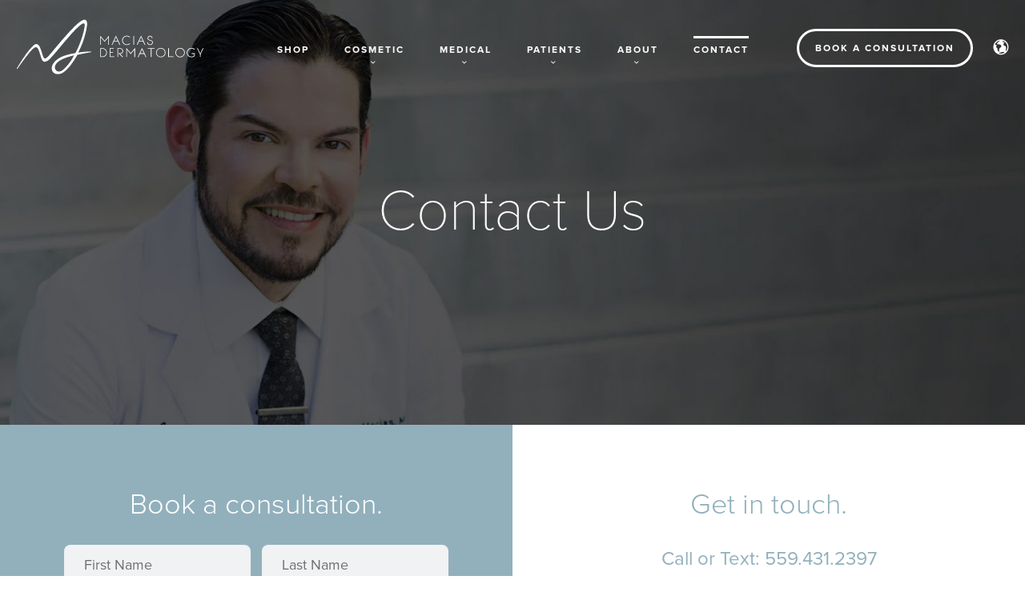

--- FILE ---
content_type: text/html; charset=UTF-8
request_url: https://maciasdermatology.com/contact/?prev_page=Medical%20Services
body_size: 14775
content:
<!doctype html>
<!--[if lt IE 7]><html lang="en-US" class="no-js lt-ie10 lt-ie9 lt-ie8 lt-ie7"><![endif]-->
<!--[if (IE 7)&!(IEMobile)]><html lang="en-US" class="no-js lt-ie10 lt-ie9 lt-ie8"><![endif]-->
<!--[if (IE 8)&!(IEMobile)]><html lang="en-US" class="no-js lt-ie10 lt-ie9"><![endif]-->
<!--[if (IE 9)&!(IEMobile)]><html lang="en-US" class="no-js lt-ie10"><![endif]-->
<!--[if gt IE 9]><!--> <html lang="en-US" class="no-js"><!--<![endif]-->
<head>
<!-- Google Tag Manager -->
<script>(function(w,d,s,l,i){w[l]=w[l]||[];w[l].push({'gtm.start':
new Date().getTime(),event:'gtm.js'});var f=d.getElementsByTagName(s)[0],
j=d.createElement(s),dl=l!='dataLayer'?'&l='+l:'';j.async=true;j.src=
'https://www.googletagmanager.com/gtm.js?id='+i+dl;f.parentNode.insertBefore(j,f);
})(window,document,'script','dataLayer','GTM-KD5NWT9');</script>
<!-- End Google Tag Manager -->
  <meta charset="utf-8">
  <meta http-equiv="x-ua-compatible" content="ie=edge">
<script type="text/javascript">
/* <![CDATA[ */
 var gform;gform||(document.addEventListener("gform_main_scripts_loaded",function(){gform.scriptsLoaded=!0}),window.addEventListener("DOMContentLoaded",function(){gform.domLoaded=!0}),gform={domLoaded:!1,scriptsLoaded:!1,initializeOnLoaded:function(o){gform.domLoaded&&gform.scriptsLoaded?o():!gform.domLoaded&&gform.scriptsLoaded?window.addEventListener("DOMContentLoaded",o):document.addEventListener("gform_main_scripts_loaded",o)},hooks:{action:{},filter:{}},addAction:function(o,n,r,t){gform.addHook("action",o,n,r,t)},addFilter:function(o,n,r,t){gform.addHook("filter",o,n,r,t)},doAction:function(o){gform.doHook("action",o,arguments)},applyFilters:function(o){return gform.doHook("filter",o,arguments)},removeAction:function(o,n){gform.removeHook("action",o,n)},removeFilter:function(o,n,r){gform.removeHook("filter",o,n,r)},addHook:function(o,n,r,t,i){null==gform.hooks[o][n]&&(gform.hooks[o][n]=[]);var e=gform.hooks[o][n];null==i&&(i=n+"_"+e.length),gform.hooks[o][n].push({tag:i,callable:r,priority:t=null==t?10:t})},doHook:function(n,o,r){var t;if(r=Array.prototype.slice.call(r,1),null!=gform.hooks[n][o]&&((o=gform.hooks[n][o]).sort(function(o,n){return o.priority-n.priority}),o.forEach(function(o){"function"!=typeof(t=o.callable)&&(t=window[t]),"action"==n?t.apply(null,r):r[0]=t.apply(null,r)})),"filter"==n)return r[0]},removeHook:function(o,n,t,i){var r;null!=gform.hooks[o][n]&&(r=(r=gform.hooks[o][n]).filter(function(o,n,r){return!!(null!=i&&i!=o.tag||null!=t&&t!=o.priority)}),gform.hooks[o][n]=r)}}); 
/* ]]> */
</script>

  <meta name="viewport" content="width=device-width, initial-scale=1">
  
    <script>
    !function(){for(var n=0,i=["webkit","moz"],e=0;e<i.length&&!window.requestAnimationFrame;++e)window.requestAnimationFrame=window[i[e]+"RequestAnimationFrame"],window.cancelAnimationFrame=window[i[e]+"CancelAnimationFrame"]||window[i[e]+"CancelRequestAnimationFrame"];window.requestAnimationFrame||(window.requestAnimationFrame=function(i){var e=(new Date).getTime(),a=Math.max(0,16-(e-n)),o=window.setTimeout(function(){i(e+a)},a);return n=e+a,o}),window.cancelAnimationFrame||(window.cancelAnimationFrame=function(n){clearTimeout(n)})}();

function loadCSS(e,n,o,t){"use strict";var d=window.document.createElement("link"),i=n||window.document.getElementsByTagName("script")[0],r=window.document.styleSheets;return d.rel="stylesheet",d.href=e,d.media="only x",t&&(d.onload=t),i.parentNode.insertBefore(d,i),d.onloadcssdefined=function(e){for(var n,o=0;o<r.length;o++)r[o].href&&r[o].href===d.href&&(n=!0);n?e():setTimeout(function(){d.onloadcssdefined(e)})},d.onloadcssdefined(function(){d.media=o||"screen"}),d}
    </script>
  <meta name='robots' content='index, follow, max-image-preview:large, max-snippet:-1, max-video-preview:-1' />

	<!-- This site is optimized with the Yoast SEO plugin v22.5 - https://yoast.com/wordpress/plugins/seo/ -->
	<title>Contact - Macias Dermatology</title>
	<link rel="canonical" href="https://maciasdermatology.com/contact/" />
	<meta property="og:locale" content="en_US" />
	<meta property="og:type" content="article" />
	<meta property="og:title" content="Contact - Macias Dermatology" />
	<meta property="og:url" content="https://maciasdermatology.com/contact/" />
	<meta property="og:site_name" content="Macias Dermatology" />
	<meta property="article:publisher" content="https://www.facebook.com/Macias-Dermatology-324387171043135/" />
	<meta property="article:modified_time" content="2018-11-29T19:41:56+00:00" />
	<meta name="twitter:card" content="summary_large_image" />
	<meta name="twitter:site" content="@MaciasDermCA" />
	<script type="application/ld+json" class="yoast-schema-graph">{"@context":"https://schema.org","@graph":[{"@type":"WebPage","@id":"https://maciasdermatology.com/contact/","url":"https://maciasdermatology.com/contact/","name":"Contact - Macias Dermatology","isPartOf":{"@id":"https://maciasdermatology.com/#website"},"datePublished":"2015-12-02T22:17:52+00:00","dateModified":"2018-11-29T19:41:56+00:00","breadcrumb":{"@id":"https://maciasdermatology.com/contact/#breadcrumb"},"inLanguage":"en-US","potentialAction":[{"@type":"ReadAction","target":["https://maciasdermatology.com/contact/"]}]},{"@type":"BreadcrumbList","@id":"https://maciasdermatology.com/contact/#breadcrumb","itemListElement":[{"@type":"ListItem","position":1,"name":"Home","item":"https://maciasdermatology.com/"},{"@type":"ListItem","position":2,"name":"Contact"}]},{"@type":"WebSite","@id":"https://maciasdermatology.com/#website","url":"https://maciasdermatology.com/","name":"Macias Dermatology","description":"","potentialAction":[{"@type":"SearchAction","target":{"@type":"EntryPoint","urlTemplate":"https://maciasdermatology.com/search/{search_term_string}"},"query-input":"required name=search_term_string"}],"inLanguage":"en-US"}]}</script>
	<!-- / Yoast SEO plugin. -->


<link rel='dns-prefetch' href='//maciasdermatology.com' />
<link rel='dns-prefetch' href='//stats.wp.com' />
<link rel='dns-prefetch' href='//c0.wp.com' />
<link rel='dns-prefetch' href='//www.googletagmanager.com' />
<script id="loadcss">
        var scripts = [];
      scripts.push('/wp-includes/css/dist/block-library/style.min.css');scripts.push('');scripts.push('/wp-includes/js/mediaelement/wp-mediaelement.min.css');scripts.push('');scripts.push('');scripts.push('');scripts.push('https://maciasdermatology.com/wp-content/themes/macias_theme/dist/styles/main-038916307e.css');
        var asyncLoadCss = function() {for (var c in scripts) loadCSS( scripts[c], document.getElementById("loadcss") );};
        window.requestAnimationFrame(asyncLoadCss);
      </script>
      <script type="text/javascript" src="https://code.jquery.com/jquery-1.12.4.min.js" id="jquery-js"></script>
<link rel="https://api.w.org/" href="https://maciasdermatology.com/wp-json/" /><link rel="alternate" type="application/json" href="https://maciasdermatology.com/wp-json/wp/v2/pages/186" /><link rel="alternate" type="application/json+oembed" href="https://maciasdermatology.com/wp-json/oembed/1.0/embed?url=https%3A%2F%2Fmaciasdermatology.com%2Fcontact%2F" />
<link rel="alternate" type="text/xml+oembed" href="https://maciasdermatology.com/wp-json/oembed/1.0/embed?url=https%3A%2F%2Fmaciasdermatology.com%2Fcontact%2F&#038;format=xml" />
<meta name="generator" content="Site Kit by Google 1.125.0" />	<style>img#wpstats{display:none}</style>
				<style type="text/css" id="wp-custom-css">
			.blog-wrap {
	display: none;
}


/* popup maker plugin custom styles */
.pum-container {
	background-color: white;
	padding: 2.5rem !important;
	box-shadow: 0px 0px 20px 0px rgba(0,0,0,0.38) !important;
	@media (min-width: 1200px) {
		padding: 3rem !important;
	} 
}

.pum-title {
	font-size: 1.45rem !important;
	font-family: "proxima-nova", sans-serif !important;
	font-weight: 300 !important;
	color: #92b0bc !important;
	text-align: center !important;
}

.pum-content {
	text-align: center !important;
}

.pum-content p {
	font-size: 18px !important;
	line-height: 150% !important;
}

.pum-container {
	img {
		display: block !important;
		float: none !important;
		margin-top: 1rem !important;
		margin-bottom: 1rem !important;
	}
}


.pum-container .pum-content+.pum-close {
	position: absolute;
	top: 8px;
	right: 3px;
	font-size: 34px;
		@media (min-width: 1200px) {
		font-size: 42px;
	} 
}		</style>
		  <style type="text/css">
    h1,h2,h3,h4,h5,h6,p,li,pre,blockquote,a,time,span{
      opacity: 0;
      transition:opacity .3s cubic-bezier(.785,.135,.15,.86) .15s;
      -webkit-transition:opacity .3s cubic-bezier(.785,.135,.15,.86) .15s;
    }
    .mobile-primary-nav{
      position: fixed;
      right:0%;
      -moz-transform: translateX(100%);
      -ms-transform: translateX(100%);
      -webkit-transform: translateX(100%);
      transform: translateX(100%);
    }
    #loader{
      -webkit-transform:translateX(100%);
      transform:translateX(100%);
    }
    .slider{
      opacity: 0;
      max-width:100%;
      overflow: hidden;
    }
    
    body.home{
      background: #222;
    }
    
    .loaded body.home{
      background:transparent;
    }
    .home-hero{
       background: #222;
    }
.st0{
  fill:$white;
  fill-opacity:0;
  stroke:$white;
  stroke-width:0.5;
  stroke-linecap:round;
    stroke-linejoin: bevel;
    stroke-miterlimit: 10;
    stroke-dasharray: 1000;
    stroke-dashoffset: 1000;
}

.pace {
  -webkit-pointer-events: none;
  pointer-events: none;

  -webkit-user-select: none;
  -moz-user-select: none;
  user-select: none;
}

.pace .pace-activity {
  display: block;
  position: fixed;
  z-index: 2000;
  top: 0;
  right: 0;
  width: 300px;
  height: 300px;

  background: #92b0bc;
  -webkit-transition: -webkit-transform 0.3s;
  transition: transform 0.3s;
  -webkit-transform: translateX(100%) translateY(-100%) rotate(45deg);
  transform: translateX(100%) translateY(-100%) rotate(45deg);
  pointer-events: none;
}

.pace.pace-active .pace-activity {
  -webkit-transform: translateX(50%) translateY(-50%) rotate(45deg);
  transform: translateX(50%) translateY(-50%) rotate(45deg);
}

.pace .pace-activity::before,
.pace .pace-activity::after {
    -moz-box-sizing: border-box;
    box-sizing: border-box;
    position: absolute;
    bottom: 30px;
    left: 50%;
    display: block;
    border: 5px solid #fff;
    border-radius: 50%;
    content: '';
}

.pace .pace-activity::before {
    margin-left: -40px;
    width: 80px;
    height: 80px;
    border-right-color: rgba(0, 0, 0, .2);
    border-left-color: rgba(0, 0, 0, .2);
    -webkit-animation: pace-theme-corner-indicator-spin 3s linear infinite;
    animation: pace-theme-corner-indicator-spin 3s linear infinite;
}

.pace .pace-activity::after {
    bottom: 50px;
    margin-left: -20px;
    width: 40px;
    height: 40px;
    border-top-color: rgba(0, 0, 0, .2);
    border-bottom-color: rgba(0, 0, 0, .2);
    -webkit-animation: pace-theme-corner-indicator-spin 1s linear infinite;
    animation: pace-theme-corner-indicator-spin 1s linear infinite;
}

@-webkit-keyframes pace-theme-corner-indicator-spin {
  0% { -webkit-transform: rotate(0deg); }
  100% { -webkit-transform: rotate(359deg); }
}
@keyframes pace-theme-corner-indicator-spin {
  0% { transform: rotate(0deg); }
  100% { transform: rotate(359deg); }
}
html{
  margin-top:0 !important;
}
  </style>
  <noscript>
    <link rel="stylesheet" href="https://maciasdermatology.com/wp-content/themes/macias_theme/dist/styles/main-038916307e.css" media="screen">
    <style type="text/css">
      h1,h2,h3,h4,h5,h6,p,li,pre,blockquote,a,time,span{
        opacity: 1 !important;
      } 
    </style>
  </noscript>

  <!--[if lt IE 9]>
    <script src="//cdnjs.cloudflare.com/ajax/libs/html5shiv/3.7.2/html5shiv.min.js"></script>
  <![endif]-->

  <script src="https://maciasdermatology.com/wp-content/themes/macias_theme/dist/scripts/pace-16d4a93250.js" defer async></script>
  <script src="https://maciasdermatology.com/wp-content/themes/macias_theme/dist/scripts/lazysizes-953a7aab9a.js" defer async></script>

    
    <script defer src="https://maps.googleapis.com/maps/api/js?v=3.exp"></script>
  
  
  <link rel="shortcut icon" type="image/x-icon" href="https://maciasdermatology.com/wp-content/themes/macias_theme/dist/images/favicon.ico">

</head><body class="page-template page-template-template-contact page-template-template-contact-php page page-id-186 contact not-front">
<!-- Google Tag Manager (noscript) -->
<noscript><iframe src="https://www.googletagmanager.com/ns.html?id=GTM-KD5NWT9"
height="0" width="0" style="display:none;visibility:hidden"></iframe></noscript>
<!-- End Google Tag Manager (noscript) -->


<div id="google_translate_element"></div>
<!--[if lt IE 9]>
      <div class="alert alert-warning">
        You are using an <strong>outdated</strong> browser. Please <a href="http://browsehappy.com/">upgrade your browser</a> to improve your experience.      </div>
  <![endif]-->
  <div class="mobile-nav-trigger-handler">
    <div class="vert-align">
      <a class="mobile-nav-trigger menu-toggle action--open" href="#mobile-primary-nav"><span></span></a>
    </div>
  </div>
  <div class="l-page" role="document">

    

<header class="l-region--header" role="banner">
  <div class="vert-align-handler">
    <div class="vert-align col-1">
      <a class="navbar-brand" href="https://maciasdermatology.com/">
        <img class="" src="https://maciasdermatology.com/wp-content/themes/macias_theme/assets/images/logo.svg" alt="" />
      </a>
    </div>
  
  
  
    <div class="vert-align col-2">
      <nav class="l-region--navigation" role="navigation">
        <ul id="menu-primary-navigation" class="nav navbar-nav"><li class="menu-shop"> <div class="vert-align-handler"><span class="vert-align"><a href="https://shop.maciasdermatology.com">Shop </a></span></div></li>
<li class="dropdown menu-cosmetic"> <div class="vert-align-handler"><span class="vert-align"><a class="dropdown-toggle" data-toggle="dropdown" data-target="#" href="#">Cosmetic  <b class="caret"></b></a></span></div>
<ul class="dropdown-menu">
	<li class="menu-our-approach"> <span class='arrow-up'></span><div class="vert-align-handler"><span class="vert-align"><a href="https://maciasdermatology.com/our-approach/">Our Approach </a></span></div></li>
	<li class="menu-laser-hair-removal"> <span class='arrow-up'></span><div class="vert-align-handler"><span class="vert-align"><a href="https://maciasdermatology.com/treatment/laser-hair-removal-2/">Laser Hair Removal </a></span></div></li>
	<li class="menu-wrinkle-relief"> <span class='arrow-up'></span><div class="vert-align-handler"><span class="vert-align"><a href="https://maciasdermatology.com/treatment/wrinkle-relief/">Wrinkle Relief </a></span></div></li>
	<li class="menu-dermal-fillers"> <span class='arrow-up'></span><div class="vert-align-handler"><span class="vert-align"><a href="https://maciasdermatology.com/treatment/dermal-fillers/">Dermal Fillers </a></span></div></li>
	<li class="menu-chin-fat-reduction"> <span class='arrow-up'></span><div class="vert-align-handler"><span class="vert-align"><a href="https://maciasdermatology.com/treatment/chin-fat-reduction/">Chin Fat Reduction </a></span></div></li>
	<li class="menu-microneedling"> <span class='arrow-up'></span><div class="vert-align-handler"><span class="vert-align"><a href="https://maciasdermatology.com/treatment/microneedling/">Microneedling </a></span></div></li>
	<li class="menu-chemical-peels"> <span class='arrow-up'></span><div class="vert-align-handler"><span class="vert-align"><a href="https://maciasdermatology.com/treatment/chemical-peel/">Chemical Peels </a></span></div></li>
	<li class="menu-sun-skin-care"> <span class='arrow-up'></span><div class="vert-align-handler"><span class="vert-align"><a href="https://maciasdermatology.com/treatment/sun-skin-care/">Sun + Skin Care </a></span></div></li>
	<li class="menu-hydrafacial-md"> <span class='arrow-up'></span><div class="vert-align-handler"><span class="vert-align"><a href="https://maciasdermatology.com/treatment/hydrafacial/">HydraFacial MD® </a></span></div></li>
</ul>
</li>
<li class="dropdown menu-medical"> <div class="vert-align-handler"><span class="vert-align"><a class="dropdown-toggle" data-toggle="dropdown" data-target="#" href="#">Medical  <b class="caret"></b></a></span></div>
<ul class="dropdown-menu">
	<li class="menu-medical-services"> <span class='arrow-up'></span><div class="vert-align-handler"><span class="vert-align"><a href="https://maciasdermatology.com/medical-services/">Medical Services </a></span></div></li>
	<li class="menu-skin-cancer-screenings"> <span class='arrow-up'></span><div class="vert-align-handler"><span class="vert-align"><a href="https://maciasdermatology.com/treatment/skin-cancer-screenings/">Skin Cancer Screenings </a></span></div></li>
	<li class="menu-narrow-band-uvb-therapy"> <span class='arrow-up'></span><div class="vert-align-handler"><span class="vert-align"><a href="https://maciasdermatology.com/treatment/narrow-band-uvb-therapy/">Narrow Band UVB Therapy </a></span></div></li>
	<li class="menu-photodynamic-therapy"> <span class='arrow-up'></span><div class="vert-align-handler"><span class="vert-align"><a href="https://maciasdermatology.com/treatment/photodynamic-therapy/">Photodynamic Therapy </a></span></div></li>
	<li class="menu-non-surgical-skin-cancer-therapy"> <span class='arrow-up'></span><div class="vert-align-handler"><span class="vert-align"><a href="https://maciasdermatology.com/treatment/non-surgical-skin-cancer-therapy/">Non-Surgical Skin Cancer Therapy </a></span></div></li>
</ul>
</li>
<li class="dropdown menu-patients"> <div class="vert-align-handler"><span class="vert-align"><a class="dropdown-toggle" data-toggle="dropdown" data-target="#" href="#">Patients  <b class="caret"></b></a></span></div>
<ul class="dropdown-menu">
	<li class="menu-patient-information"> <span class='arrow-up'></span><div class="vert-align-handler"><span class="vert-align"><a href="https://maciasdermatology.com/patient-information/">Patient Information </a></span></div></li>
	<li class="menu-patient-portal"> <span class='arrow-up'></span><div class="vert-align-handler"><span class="vert-align"><a target="_blank" rel="noopener" href="https://maciasmd.ema.md/ema/Login.action">Patient Portal </a></span></div></li>
	<li class="menu-patient-payments"> <span class='arrow-up'></span><div class="vert-align-handler"><span class="vert-align"><a target="_blank" rel="noopener" href="https://maciasmd.ema.md/ema/pay/onlinepayments">Patient Payments </a></span></div></li>
</ul>
</li>
<li class="dropdown menu-about"> <div class="vert-align-handler"><span class="vert-align"><a class="dropdown-toggle" data-toggle="dropdown" data-target="#" href="#">About  <b class="caret"></b></a></span></div>
<ul class="dropdown-menu">
	<li class="menu-about-us"> <span class='arrow-up'></span><div class="vert-align-handler"><span class="vert-align"><a href="https://maciasdermatology.com/about-us/">About Us </a></span></div></li>
	<li class="menu-our-team"> <span class='arrow-up'></span><div class="vert-align-handler"><span class="vert-align"><a href="https://maciasdermatology.com/our-team/">Our Team </a></span></div></li>
	<li class="menu-testimonials"> <span class='arrow-up'></span><div class="vert-align-handler"><span class="vert-align"><a href="https://maciasdermatology.com/testimonials/">Testimonials </a></span></div></li>
	<li class="menu-news"> <span class='arrow-up'></span><div class="vert-align-handler"><span class="vert-align"><a href="https://maciasdermatology.com/news/">News </a></span></div></li>
</ul>
</li>
<li class="active menu-contact"> <div class="vert-align-handler"><span class="vert-align"><a href="https://maciasdermatology.com/contact/" aria-current="page">Contact </a></span></div></li>
</ul>      </nav>
    </div>    
  
  
    <div class="vert-align col-3">

      
      <a class="btn trans" href="https://maciasdermatology.com/contact//?prev_page=Contact">Book A Consultation</a>
      <a class="google-translate-link" href="#"><i class="icon-globe"></i></a>
    </div>
  
  </div>
</header>
<div class="banner-img-handler"><div class="banner-img-wrap"><div  class="bg-img fade-lazyload lazyload banner-image-0" data-bgset="/wp-content/uploads/2015/12/about-header-new-500x205.jpg [(max-width:480px)] | /wp-content/uploads/2015/12/about-header-new-767x314.jpg [(max-width:767px)] | /wp-content/uploads/2015/12/about-header-new-960x393.jpg [(max-width:960px)] | /wp-content/uploads/2015/12/about-header-new-1024x419.jpg [(max-width:1024px)] | /wp-content/uploads/2015/12/about-header-new-1440x589.jpg [(max-width:1250px)] | /wp-content/uploads/2015/12/about-header-new-1440x589.jpg [(max-width:1440px)] | /wp-content/uploads/2015/12/about-header-new.jpg [(max-width:1900px)] | /wp-content/uploads/2015/12/about-header-new.jpg [(min-width:1901px)]"  data-sizes="cover"   data-parent-fit="cover"   data-expand="20"   data-ie8="/wp-content/uploads/2015/12/about-header-new-1440x589.jpg" style="       background-repeat:no-repeat;       background-position:center center;       background-size:cover;" ></div><!--[if lte IE 8]><style>   .banner-image-0{       background:url(/wp-content/uploads/2015/12/about-header-new-1440x589.jpg);       background-repeat:no-repeat;       background-position:center center;       background-size:cover;       -ms-behavior: url(/backgroundsize.min.htc);       behavior: url(/backgroundsize.min.htc);}</style><![endif]-->    <div class="container-content-height">
      <div class="vert-align-handler">
        <div class="vert-align">
          <h1 class="banner-header">
            Contact Us          </h1>
        </div>
      </div>
    </div>


    </div></div>            <main class="main" role="main">
          

<div class="contact-columns">
	<div class="half-col contact-col background-blue content-color-light">
		<div class="inner">
		  <div class="contact-form">
		  <script type="text/javascript"></script>
                <div class='gf_browser_chrome gform_wrapper gform_legacy_markup_wrapper gform-theme--no-framework' data-form-theme='legacy' data-form-index='0' id='gform_wrapper_1' ><div id='gf_1' class='gform_anchor' tabindex='-1'></div>
                        <div class='gform_heading'>
                            <h3 class="gform_title">Book a consultation.</h3>
                        </div><form method='post' enctype='multipart/form-data' target='gform_ajax_frame_1' id='gform_1'  action='/contact/?prev_page=Medical+Services#gf_1' data-formid='1' novalidate> 
 <input type='hidden' class='gforms-pum' value='{"closepopup":false,"closedelay":0,"openpopup":false,"openpopup_id":0}' />
                        <div class='gform-body gform_body'><ul id='gform_fields_1' class='gform_fields top_label form_sublabel_below description_below'><li id="field_1_1" class="gfield gfield--type-name gfield_contains_required field_sublabel_below gfield--no-description field_description_below gfield_visibility_visible"  data-js-reload="field_1_1" ><label class='gfield_label gform-field-label gfield_label_before_complex' >Name<span class="gfield_required"><span class="gfield_required gfield_required_asterisk">*</span></span></label><div class='ginput_complex ginput_container ginput_container--name no_prefix has_first_name no_middle_name has_last_name no_suffix gf_name_has_2 ginput_container_name gform-grid-row' id='input_1_1'>
                            
                            <span id='input_1_1_3_container' class='name_first gform-grid-col gform-grid-col--size-auto' >
                                                    <input type='text' name='input_1.3' id='input_1_1_3' value=''   aria-required='true'   placeholder='First Name'  />
                                                    <label for='input_1_1_3' class='gform-field-label gform-field-label--type-sub '>First</label>
                                                </span>
                            
                            <span id='input_1_1_6_container' class='name_last gform-grid-col gform-grid-col--size-auto' >
                                                    <input type='text' name='input_1.6' id='input_1_1_6' value=''   aria-required='true'   placeholder='Last Name'  />
                                                    <label for='input_1_1_6' class='gform-field-label gform-field-label--type-sub '>Last</label>
                                                </span>
                            
                        </div></li><li id="field_1_2" class="gfield gfield--type-email half-col first gfield_contains_required field_sublabel_below gfield--no-description field_description_below gfield_visibility_visible"  data-js-reload="field_1_2" ><label class='gfield_label gform-field-label' for='input_1_2'>Email<span class="gfield_required"><span class="gfield_required gfield_required_asterisk">*</span></span></label><div class='ginput_container ginput_container_email'>
                            <input name='input_2' id='input_1_2' type='email' value='' class='medium'   placeholder='Email Address' aria-required="true" aria-invalid="false"  />
                        </div></li><li id="field_1_3" class="gfield gfield--type-phone half-col gfield_contains_required field_sublabel_below gfield--no-description field_description_below gfield_visibility_visible"  data-js-reload="field_1_3" ><label class='gfield_label gform-field-label' for='input_1_3'>Phone<span class="gfield_required"><span class="gfield_required gfield_required_asterisk">*</span></span></label><div class='ginput_container ginput_container_phone'><input name='input_3' id='input_1_3' type='tel' value='' class='medium'  placeholder='Phone Number' aria-required="true" aria-invalid="false"   /></div></li><li id="field_1_4" class="gfield gfield--type-textarea gfield_contains_required field_sublabel_below gfield--no-description field_description_below gfield_visibility_visible"  data-js-reload="field_1_4" ><label class='gfield_label gform-field-label' for='input_1_4'>Message<span class="gfield_required"><span class="gfield_required gfield_required_asterisk">*</span></span></label><div class='ginput_container ginput_container_textarea'><textarea name='input_4' id='input_1_4' class='textarea medium'    placeholder='Additional Comments' aria-required="true" aria-invalid="false"   rows='10' cols='50'></textarea></div></li><li id="field_1_5" class="gfield gfield--type-checkbox gfield--type-choice field_sublabel_below gfield--no-description field_description_below gfield_visibility_visible"  data-js-reload="field_1_5" ><label class='gfield_label gform-field-label gfield_label_before_complex' >Newsletter Signup</label><div class='ginput_container ginput_container_checkbox'><ul class='gfield_checkbox' id='input_1_5'><li class='gchoice gchoice_1_5_1'>
								<input class='gfield-choice-input' name='input_5.1' type='checkbox'  value='I would like to receive educational and promotional emails.' checked='checked' id='choice_1_5_1'   />
								<label for='choice_1_5_1' id='label_1_5_1' class='gform-field-label gform-field-label--type-inline'>I would like to receive educational and promotional emails.</label>
							</li></ul></div></li><li id="field_1_6" class="gfield gfield--type-hidden gform_hidden field_sublabel_below gfield--no-description field_description_below gfield_visibility_visible"  data-js-reload="field_1_6" ><div class='ginput_container ginput_container_text'><input name='input_6' id='input_1_6' type='hidden' class='gform_hidden'  aria-invalid="false" value='Medical Services' /></div></li><li id="field_1_7" class="gfield gfield--type-honeypot gform_validation_container field_sublabel_below gfield--has-description field_description_below gfield_visibility_visible"  data-js-reload="field_1_7" ><label class='gfield_label gform-field-label' for='input_1_7'>Name</label><div class='ginput_container'><input name='input_7' id='input_1_7' type='text' value='' autocomplete='new-password'/></div><div class='gfield_description' id='gfield_description_1_7'>This field is for validation purposes and should be left unchanged.</div></li></ul></div>
        <div class='gform_footer top_label'> <input type='submit' id='gform_submit_button_1' class='gform_button button' value='Send Message'  onclick='if(window["gf_submitting_1"]){return false;}  if( !jQuery("#gform_1")[0].checkValidity || jQuery("#gform_1")[0].checkValidity()){window["gf_submitting_1"]=true;}  ' onkeypress='if( event.keyCode == 13 ){ if(window["gf_submitting_1"]){return false;} if( !jQuery("#gform_1")[0].checkValidity || jQuery("#gform_1")[0].checkValidity()){window["gf_submitting_1"]=true;}  jQuery("#gform_1").trigger("submit",[true]); }' /> <input type='hidden' name='gform_ajax' value='form_id=1&amp;title=1&amp;description=&amp;tabindex=0&amp;theme=legacy' />
            <input type='hidden' class='gform_hidden' name='is_submit_1' value='1' />
            <input type='hidden' class='gform_hidden' name='gform_submit' value='1' />
            
            <input type='hidden' class='gform_hidden' name='gform_unique_id' value='' />
            <input type='hidden' class='gform_hidden' name='state_1' value='WyJbXSIsIjNkMTczMTQzN2FjN2ZiNjUxZjE3OTMxZmNiYmRiMjI1Il0=' />
            <input type='hidden' class='gform_hidden' name='gform_target_page_number_1' id='gform_target_page_number_1' value='0' />
            <input type='hidden' class='gform_hidden' name='gform_source_page_number_1' id='gform_source_page_number_1' value='1' />
            <input type='hidden' name='gform_field_values' value='' />
            
        </div>
                        </form>
                        </div>
		                <iframe style='display:none;width:0px;height:0px;' src='about:blank' name='gform_ajax_frame_1' id='gform_ajax_frame_1' title='This iframe contains the logic required to handle Ajax powered Gravity Forms.'></iframe>
		                <script type="text/javascript">
/* <![CDATA[ */
 gform.initializeOnLoaded( function() {gformInitSpinner( 1, 'https://maciasdermatology.com/wp-content/plugins/gravityforms/images/spinner.svg', true );jQuery('#gform_ajax_frame_1').on('load',function(){var contents = jQuery(this).contents().find('*').html();var is_postback = contents.indexOf('GF_AJAX_POSTBACK') >= 0;if(!is_postback){return;}var form_content = jQuery(this).contents().find('#gform_wrapper_1');var is_confirmation = jQuery(this).contents().find('#gform_confirmation_wrapper_1').length > 0;var is_redirect = contents.indexOf('gformRedirect(){') >= 0;var is_form = form_content.length > 0 && ! is_redirect && ! is_confirmation;var mt = parseInt(jQuery('html').css('margin-top'), 10) + parseInt(jQuery('body').css('margin-top'), 10) + 100;if(is_form){jQuery('#gform_wrapper_1').html(form_content.html());if(form_content.hasClass('gform_validation_error')){jQuery('#gform_wrapper_1').addClass('gform_validation_error');} else {jQuery('#gform_wrapper_1').removeClass('gform_validation_error');}setTimeout( function() { /* delay the scroll by 50 milliseconds to fix a bug in chrome */ jQuery(document).scrollTop(jQuery('#gform_wrapper_1').offset().top - mt); }, 50 );if(window['gformInitDatepicker']) {gformInitDatepicker();}if(window['gformInitPriceFields']) {gformInitPriceFields();}var current_page = jQuery('#gform_source_page_number_1').val();gformInitSpinner( 1, 'https://maciasdermatology.com/wp-content/plugins/gravityforms/images/spinner.svg', true );jQuery(document).trigger('gform_page_loaded', [1, current_page]);window['gf_submitting_1'] = false;}else if(!is_redirect){var confirmation_content = jQuery(this).contents().find('.GF_AJAX_POSTBACK').html();if(!confirmation_content){confirmation_content = contents;}setTimeout(function(){jQuery('#gform_wrapper_1').replaceWith(confirmation_content);jQuery(document).scrollTop(jQuery('#gf_1').offset().top - mt);jQuery(document).trigger('gform_confirmation_loaded', [1]);window['gf_submitting_1'] = false;wp.a11y.speak(jQuery('#gform_confirmation_message_1').text());}, 50);}else{jQuery('#gform_1').append(contents);if(window['gformRedirect']) {gformRedirect();}}jQuery(document).trigger("gform_pre_post_render", [{ formId: "1", currentPage: "current_page", abort: function() { this.preventDefault(); } }]);                if (event.defaultPrevented) {                return;         }        const gformWrapperDiv = document.getElementById( "gform_wrapper_1" );        if ( gformWrapperDiv ) {            const visibilitySpan = document.createElement( "span" );            visibilitySpan.id = "gform_visibility_test_1";            gformWrapperDiv.insertAdjacentElement( "afterend", visibilitySpan );        }        const visibilityTestDiv = document.getElementById( "gform_visibility_test_1" );        let postRenderFired = false;                function triggerPostRender() {            if ( postRenderFired ) {                return;            }            postRenderFired = true;            jQuery( document ).trigger( 'gform_post_render', [1, current_page] );            gform.utils.trigger( { event: 'gform/postRender', native: false, data: { formId: 1, currentPage: current_page } } );            if ( visibilityTestDiv ) {                visibilityTestDiv.parentNode.removeChild( visibilityTestDiv );            }        }        function debounce( func, wait, immediate ) {            var timeout;            return function() {                var context = this, args = arguments;                var later = function() {                    timeout = null;                    if ( !immediate ) func.apply( context, args );                };                var callNow = immediate && !timeout;                clearTimeout( timeout );                timeout = setTimeout( later, wait );                if ( callNow ) func.apply( context, args );            };        }        const debouncedTriggerPostRender = debounce( function() {            triggerPostRender();        }, 200 );        if ( visibilityTestDiv && visibilityTestDiv.offsetParent === null ) {            const observer = new MutationObserver( ( mutations ) => {                mutations.forEach( ( mutation ) => {                    if ( mutation.type === 'attributes' && visibilityTestDiv.offsetParent !== null ) {                        debouncedTriggerPostRender();                        observer.disconnect();                    }                });            });            observer.observe( document.body, {                attributes: true,                childList: false,                subtree: true,                attributeFilter: [ 'style', 'class' ],            });        } else {            triggerPostRender();        }    } );} ); 
/* ]]> */
</script>
		  </div>
	  	</div>
	</div>  
	<div class="half-col contact-col">
		<div class="inner">
  			<h2 class="contact-header">Get in touch.</h2>
<ul class="contact-list contact-info">
<li><a class="phone-num" href="tel:559.431.2397">Call or Text: 559.431.2397</a></li>
<li><a class="email" href="mailto:info@maciasdermatology.com">info@maciasdermatology.com</a></li>
</ul>
<ul class="contact-list address">
<li>7115 N. Chestnut Ave. Suite 101</li>
<li>Fresno, CA, 93720</li>
<li>United States</li>
<li><a class="get-directions" href="https://www.google.ca/maps/place/7115%20N.%20Chestnut%20Ave.%20Suite%20101%20Fresno,%20CA,%2093720" target="_blank" rel="noopener">Get Directions</a></li>
</ul>
<ul class="contact-list hours">
<li>Open Monday to Friday</li>
<li>8:00am – 5:00pm</li>
</ul>
  		</div>
  	</div>
</div>
<div class="map-column" style="background-image: url('https://maciasdermatology.com/wp-content/themes/macias_theme/assets/images/Macias-map.jpg'); background-position: center; min-height: 300px; max-height: 500px; height: 100vw; cursor: pointer;" onclick="window.open('https://www.google.ca/maps/place/7115%20N.%20Chestnut%20Ave.%20Suite%20101%20Fresno,%20CA,%2093720');">
</div>
        </main>
                    
  </div>
  <div class="overlay-off-canvas"></div>      
  
  

<footer class="l-region--footer" role="contentinfo">
  
  <div class="first wrap">
    <div class="footer-logo-handler">
      <img src="https://maciasdermatology.com/wp-content/themes/macias_theme/dist/images/logo-footer.svg" alt="Macias Dermatology logo" class="footer-logo">
    </div>
    <div class="company-info-handler">
            <ul class="contact-info">
        <li class="contact-info-item label">Macias Dermatology</li>
        <li class="contact-info-item">7115 N. Chestnut Ave. Suite 101</li>
        <li class="contact-info-item">Fresno, CA, 93720</li>
      </ul>
      <ul class="contact-info">
        <li class="contact-info-item label">Hours of Operation</li>
        <li class="contact-info-item">MON-FRI:   8:00 AM - 5:00 PM</li><li class="contact-info-item">SAT-SUN:   CLOSED</li>      </ul>
      <ul class="contact-info">
        <li class="contact-info-item"><span class="contact-label">T</span> 559.431.2397</li>
        <li class="contact-info-item"><span class="contact-label">F</span> 559.472.3382</li>
        <li class="contact-info-item"><a class="contact-info-item-link" href="mailto:info@maciasdermatology.com">info@maciasdermatology.com</a></li>
      </ul>
    </div>
  </div>


  <div class="wrap">
    
    <div class="copywrite">
      <div class="social">
  <a href="https://www.facebook.com/Macias-Dermatology-324387171043135/" target="_blank"><i class="icon-facebook"></i></a>
  <a href="https://www.instagram.com/macias_dermatology/" target="_blank"><i class="icon-instagram"></i></a>
</div>      <div class="inner">
        &copy; 2026 Macias Dermatology  All rights reserved. <span class="footer-links"><a href="https://maciasdermatology.com/patient-privacy/" class="footer-link">Patient Privacy</a> <span class="footer-divider">|</span> <a href="https://maciasdermatology.com/disclaimer/" class="footer-link">Disclaimer</a> <span class="footer-divider last">|</span> <!-- <a href="" class="footer-link">HIPAA Privacy</a> <span class="footer-divider last">|</span> --> <span class="leap-link">Website by <a href="http://www.leapxd.com" target="_blank">Leap XD</a></span></span>
      </div>
    </div>
    
  </div>
</footer>

<script>
!function(){for(var a,b=function(){},c=["assert","clear","count","debug","dir","dirxml","error","exception","group","groupCollapsed","groupEnd","info","log","markTimeline","profile","profileEnd","table","time","timeEnd","timeline","timelineEnd","timeStamp","trace","warn"],d=c.length,e=window.console=window.console||{};d--;)a=c[d],e[a]||(e[a]=b)}();
</script>
  
  <div id="mobile-primary-nav" class="mobile-primary-nav is-fixed">

  
   

  <nav id="ml-menu" class="menu">
        <button class="action action--close" aria-label="Close Menu"><span class="icon-close"></span></button>
        <div class="menu__wrap">
          
          <ul data-menu="main" class="menu__level"><li class="menu__item" ><a class="menu__link " href="https://shop.maciasdermatology.com" >Shop</a></li><li class="menu__item" ><a class="menu__link " href="#"  data-submenu="submenu-02" >Cosmetic</a></li><li class="menu__item" ><a class="menu__link " href="#"  data-submenu="submenu-03" >Medical</a></li><li class="menu__item" ><a class="menu__link " href="#"  data-submenu="submenu-04" >Patients</a></li><li class="menu__item" ><a class="menu__link " href="#"  data-submenu="submenu-05" >About</a></li><li class="menu__item" ><a class="menu__link " href="https://maciasdermatology.com/contact/" >Contact</a></li></ul><ul data-menu="submenu-02" class="menu__level"><li class="menu__item" ><a class="menu__link " href="https://maciasdermatology.com/our-approach/" >Our Approach</a></li><li class="menu__item" ><a class="menu__link " href="https://maciasdermatology.com/treatment/laser-hair-removal-2/" >Laser Hair Removal</a></li><li class="menu__item" ><a class="menu__link " href="https://maciasdermatology.com/treatment/wrinkle-relief/" >Wrinkle Relief</a></li><li class="menu__item" ><a class="menu__link " href="https://maciasdermatology.com/treatment/dermal-fillers/" >Dermal Fillers</a></li><li class="menu__item" ><a class="menu__link " href="https://maciasdermatology.com/treatment/chin-fat-reduction/" >Chin Fat Reduction</a></li><li class="menu__item" ><a class="menu__link " href="https://maciasdermatology.com/treatment/microneedling/" >Microneedling</a></li><li class="menu__item" ><a class="menu__link " href="https://maciasdermatology.com/treatment/chemical-peel/" >Chemical Peels</a></li><li class="menu__item" ><a class="menu__link " href="https://maciasdermatology.com/treatment/sun-skin-care/" >Sun + Skin Care</a></li><li class="menu__item" ><a class="menu__link " href="https://maciasdermatology.com/treatment/hydrafacial/" >HydraFacial MD®</a></li></ul><ul data-menu="submenu-03" class="menu__level"><li class="menu__item" ><a class="menu__link " href="https://maciasdermatology.com/medical-services/" >Medical Services</a></li><li class="menu__item" ><a class="menu__link " href="https://maciasdermatology.com/treatment/skin-cancer-screenings/" >Skin Cancer Screenings</a></li><li class="menu__item" ><a class="menu__link " href="https://maciasdermatology.com/treatment/narrow-band-uvb-therapy/" >Narrow Band UVB Therapy</a></li><li class="menu__item" ><a class="menu__link " href="https://maciasdermatology.com/treatment/photodynamic-therapy/" >Photodynamic Therapy</a></li><li class="menu__item" ><a class="menu__link " href="https://maciasdermatology.com/treatment/non-surgical-skin-cancer-therapy/" >Non-Surgical Skin Cancer Therapy</a></li></ul><ul data-menu="submenu-04" class="menu__level"><li class="menu__item" ><a class="menu__link " href="https://maciasdermatology.com/patient-information/" >Patient Information</a></li><li class="menu__item" ><a class="menu__link " href="https://maciasmd.ema.md/ema/Login.action" >Patient Portal</a></li><li class="menu__item" ><a class="menu__link " href="https://maciasmd.ema.md/ema/pay/onlinepayments" >Patient Payments</a></li></ul><ul data-menu="submenu-05" class="menu__level"><li class="menu__item" ><a class="menu__link " href="https://maciasdermatology.com/about-us/" >About Us</a></li><li class="menu__item" ><a class="menu__link " href="https://maciasdermatology.com/our-team/" >Our Team</a></li><li class="menu__item" ><a class="menu__link " href="https://maciasdermatology.com/testimonials/" >Testimonials</a></li><li class="menu__item" ><a class="menu__link " href="https://maciasdermatology.com/news/" >News</a></li></ul>
      </div>
  </nav>


  <span id="mobile-footer">
      <div class="mobile-search-handler">    
          <form role="search" method="get" class="search-form form-inline" action="https://maciasdermatology.com/">
  <div class="input-group">
    <input type="search" value="" name="s" class="search-field form-control" placeholder="Search...">
    <span class="input-group-btn">
      <button type="submit" class="search-submit"><i class="icon-search-find"></i></button>
    </span>
  </div>
</form>      </div>    

      

      
          <div class="mobile-general-contact">        
        <h4>Macias Dermatology</h4>
      
          
          <ul class="address">
            <li>
              7115 N. Chestnut Ave. Suite 101            </li>
            <li>
              Fresno, CA            </li>
            <li>
              United States, 93720            
            </li>
            <li class="tel">
              <a href="tel:559.431.2397">
                  <span class="contact-label">T: </span>559.431.2397            
               </a>
            </li>
             <li class="fax">
              <a href="tel:559.472.3382">
                  <span class="contact-label">F: </span>559.472.3382            
                </a>
            </li>

                      </ul>

      </div>
      
      <div class="social">
  <a href="https://www.facebook.com/Macias-Dermatology-324387171043135/" target="_blank"><i class="icon-facebook"></i></a>
  <a href="https://www.instagram.com/macias_dermatology/" target="_blank"><i class="icon-instagram"></i></a>
</div>      <div class="mobile-btn-handler">    
        <a class="btn" href="#">Book A Consultation</a>        
      </div>
  </span>  
</div>

  <div class="search-feature">
  <form method="get" class="searchform" role="search" action="https://maciasdermatology.com/">
  	<input name="s" id="s" type="search" placeholder="Search..." />
  	<button class="close-search" type="button"><i class="icon-delete-circle"></i> </button>
  	<button type="submit" name="submit" class="searchsubmit"><i class='icon-chevron-right-circle'></i> </button>
  </form>
</div>  
  <script id="webfont">
  
  WebFontConfig = {
    typekit: { id: 'lci3bjs' },
    
  };

  var cb = function() {
    var ref = document.getElementById('webfont')
    var wf = document.createElement('script');
    wf.src = '//ajax.googleapis.com/ajax/libs/webfont/1.5.18/webfont.js';
    wf.type = 'text/javascript';
    wf.async = 'true';
    //var s = document.getElementsByTagName('script')[0];
    ref.parentNode.insertBefore( wf, ref );
  };
  
  window.requestAnimationFrame(cb);
</script><script type="text/javascript" src="/wp-content/themes/macias_theme/dist/scripts/modernizr-9d550bd14f.js" id="modernizr-js"></script>
<script type="text/javascript" src="/wp-content/themes/macias_theme/dist/scripts/main-10cde1cef3.js" id="sage_js-js"></script>
<script type="text/javascript" src="https://stats.wp.com/e-202603.js" id="jetpack-stats-js" data-wp-strategy="defer"></script>
<script type="text/javascript" id="jetpack-stats-js-after">
/* <![CDATA[ */
_stq = window._stq || [];
_stq.push([ "view", JSON.parse("{\"v\":\"ext\",\"blog\":\"108957022\",\"post\":\"186\",\"tz\":\"0\",\"srv\":\"maciasdermatology.com\",\"j\":\"1:13.3.1\"}") ]);
_stq.push([ "clickTrackerInit", "108957022", "186" ]);
/* ]]> */
</script>
<script type="text/javascript" src="https://c0.wp.com/c/6.5.2/wp-includes/js/dist/vendor/wp-polyfill-inert.min.js" id="wp-polyfill-inert-js"></script>
<script type="text/javascript" src="https://c0.wp.com/c/6.5.2/wp-includes/js/dist/vendor/regenerator-runtime.min.js" id="regenerator-runtime-js"></script>
<script type="text/javascript" src="https://c0.wp.com/c/6.5.2/wp-includes/js/dist/vendor/wp-polyfill.min.js" id="wp-polyfill-js"></script>
<script type="text/javascript" src="https://c0.wp.com/c/6.5.2/wp-includes/js/dist/dom-ready.min.js" id="wp-dom-ready-js"></script>
<script type="text/javascript" src="https://c0.wp.com/c/6.5.2/wp-includes/js/dist/hooks.min.js" id="wp-hooks-js"></script>
<script type="text/javascript" src="https://c0.wp.com/c/6.5.2/wp-includes/js/dist/i18n.min.js" id="wp-i18n-js"></script>
<script type="text/javascript" id="wp-i18n-js-after">
/* <![CDATA[ */
wp.i18n.setLocaleData( { "text direction\u0004ltr": [ "ltr" ] } );
/* ]]> */
</script>
<script type="text/javascript" src="https://c0.wp.com/c/6.5.2/wp-includes/js/dist/a11y.min.js" id="wp-a11y-js"></script>
<script type="text/javascript" defer='defer' src="/wp-content/plugins/gravityforms/js/jquery.json.min.js?ver=2.8.7" id="gform_json-js"></script>
<script type="text/javascript" id="gform_gravityforms-js-extra">
/* <![CDATA[ */
var gform_i18n = {"datepicker":{"days":{"monday":"Mo","tuesday":"Tu","wednesday":"We","thursday":"Th","friday":"Fr","saturday":"Sa","sunday":"Su"},"months":{"january":"January","february":"February","march":"March","april":"April","may":"May","june":"June","july":"July","august":"August","september":"September","october":"October","november":"November","december":"December"},"firstDay":1,"iconText":"Select date"}};
var gf_legacy_multi = [];
var gform_gravityforms = {"strings":{"invalid_file_extension":"This type of file is not allowed. Must be one of the following:","delete_file":"Delete this file","in_progress":"in progress","file_exceeds_limit":"File exceeds size limit","illegal_extension":"This type of file is not allowed.","max_reached":"Maximum number of files reached","unknown_error":"There was a problem while saving the file on the server","currently_uploading":"Please wait for the uploading to complete","cancel":"Cancel","cancel_upload":"Cancel this upload","cancelled":"Cancelled"},"vars":{"images_url":"https:\/\/maciasdermatology.com\/wp-content\/plugins\/gravityforms\/images"}};
var gf_global = {"gf_currency_config":{"name":"Canadian Dollar","symbol_left":"$","symbol_right":"CAD","symbol_padding":" ","thousand_separator":",","decimal_separator":".","decimals":2,"code":"CAD"},"base_url":"https:\/\/maciasdermatology.com\/wp-content\/plugins\/gravityforms","number_formats":[],"spinnerUrl":"https:\/\/maciasdermatology.com\/wp-content\/plugins\/gravityforms\/images\/spinner.svg","version_hash":"0045cfa580263a79d7654ce3807646e5","strings":{"newRowAdded":"New row added.","rowRemoved":"Row removed","formSaved":"The form has been saved.  The content contains the link to return and complete the form."}};
/* ]]> */
</script>
<script type="text/javascript" defer='defer' src="/wp-content/plugins/gravityforms/js/gravityforms.min.js?ver=2.8.7" id="gform_gravityforms-js"></script>
<script type="text/javascript" defer='defer' src="/wp-content/plugins/gravityforms/js/jquery.maskedinput.min.js?ver=2.8.7" id="gform_masked_input-js"></script>
<script type="text/javascript" defer='defer' src="/wp-content/plugins/gravityforms/js/placeholders.jquery.min.js?ver=2.8.7" id="gform_placeholder-js"></script>
<script type="text/javascript" defer='defer' src="/wp-content/plugins/gravityforms/assets/js/dist/utils.min.js?ver=50c7bea9c2320e16728e44ae9fde5f26" id="gform_gravityforms_utils-js"></script>
<script type="text/javascript" defer='defer' src="/wp-content/plugins/gravityforms/assets/js/dist/vendor-theme.min.js?ver=54e7080aa7a02c83aa61fae430b9d869" id="gform_gravityforms_theme_vendors-js"></script>
<script type="text/javascript" id="gform_gravityforms_theme-js-extra">
/* <![CDATA[ */
var gform_theme_config = {"common":{"form":{"honeypot":{"version_hash":"0045cfa580263a79d7654ce3807646e5"}}},"hmr_dev":"","public_path":"https:\/\/maciasdermatology.com\/wp-content\/plugins\/gravityforms\/assets\/js\/dist\/"};
/* ]]> */
</script>
<script type="text/javascript" defer='defer' src="/wp-content/plugins/gravityforms/assets/js/dist/scripts-theme.min.js?ver=bab19fd84843dabc070e73326d787910" id="gform_gravityforms_theme-js"></script>
<script type="text/javascript">
/* <![CDATA[ */
 gform.initializeOnLoaded( function() { jQuery(document).on('gform_post_render', function(event, formId, currentPage){if(formId == 1) {if(typeof Placeholders != 'undefined'){
                        Placeholders.enable();
                    }jQuery('#input_1_3').mask('(999) 999-9999').bind('keypress', function(e){if(e.which == 13){jQuery(this).blur();} } );jQuery( "#gform_1" ).on( 'submit', function( event ) {
	jQuery( '<input>' )
		.attr( 'type', 'hidden' )
		.attr( 'name', 'gf_zero_spam_key' )
		.attr( 'value', 'nhFdSF2ZgPgRFWcnrd8ZLNVXamxPRBzMGoX4O9rIg6cpkYWjgDpL45DPyJS2bagi' )
		.attr( 'autocomplete', 'new-password' )
		.appendTo( jQuery( this ) );
} );} } );jQuery(document).on('gform_post_conditional_logic', function(event, formId, fields, isInit){} ) } ); 
/* ]]> */
</script>
<script type="text/javascript">
/* <![CDATA[ */
 gform.initializeOnLoaded( function() {jQuery(document).trigger("gform_pre_post_render", [{ formId: "1", currentPage: "1", abort: function() { this.preventDefault(); } }]);                if (event.defaultPrevented) {                return;         }        const gformWrapperDiv = document.getElementById( "gform_wrapper_1" );        if ( gformWrapperDiv ) {            const visibilitySpan = document.createElement( "span" );            visibilitySpan.id = "gform_visibility_test_1";            gformWrapperDiv.insertAdjacentElement( "afterend", visibilitySpan );        }        const visibilityTestDiv = document.getElementById( "gform_visibility_test_1" );        let postRenderFired = false;                function triggerPostRender() {            if ( postRenderFired ) {                return;            }            postRenderFired = true;            jQuery( document ).trigger( 'gform_post_render', [1, 1] );            gform.utils.trigger( { event: 'gform/postRender', native: false, data: { formId: 1, currentPage: 1 } } );            if ( visibilityTestDiv ) {                visibilityTestDiv.parentNode.removeChild( visibilityTestDiv );            }        }        function debounce( func, wait, immediate ) {            var timeout;            return function() {                var context = this, args = arguments;                var later = function() {                    timeout = null;                    if ( !immediate ) func.apply( context, args );                };                var callNow = immediate && !timeout;                clearTimeout( timeout );                timeout = setTimeout( later, wait );                if ( callNow ) func.apply( context, args );            };        }        const debouncedTriggerPostRender = debounce( function() {            triggerPostRender();        }, 200 );        if ( visibilityTestDiv && visibilityTestDiv.offsetParent === null ) {            const observer = new MutationObserver( ( mutations ) => {                mutations.forEach( ( mutation ) => {                    if ( mutation.type === 'attributes' && visibilityTestDiv.offsetParent !== null ) {                        debouncedTriggerPostRender();                        observer.disconnect();                    }                });            });            observer.observe( document.body, {                attributes: true,                childList: false,                subtree: true,                attributeFilter: [ 'style', 'class' ],            });        } else {            triggerPostRender();        }    } ); 
/* ]]> */
</script>
  <!--[if lt IE 9]>
    <script src="//cdnjs.cloudflare.com/ajax/libs/respond.js/1.4.2/respond.min.js"></script>
  <![endif]-->


</body>
</html>
<script type="text/javascript">
function googleTranslateElementInit() {
  new google.translate.TranslateElement({pageLanguage: 'en', includedLanguages: 'en,es', layout: google.translate.TranslateElement.FloatPosition.TOP_RIGHT}, 'google_translate_element');
}
</script>
<script defer=defer async=async type="text/javascript" src="//translate.google.com/translate_a/element.js?cb=googleTranslateElementInit"></script>






--- FILE ---
content_type: text/css
request_url: https://maciasdermatology.com/wp-content/themes/macias_theme/dist/styles/main-038916307e.css
body_size: 34987
content:
/*! normalize.css v3.0.0 | MIT License | git.io/normalize *//*! normalize.css v3.0.0 | HTML5 Display Definitions | MIT License | git.io/normalize */article,aside,details,figcaption,figure,footer,header,hgroup,main,nav,section,summary{display:block}audio,canvas,progress,video{display:inline-block;vertical-align:baseline}audio:not([controls]){display:none;height:0}[hidden],template{display:none}/*! normalize.css v3.0.0 | Base | MIT License | git.io/normalize */html{font-family:sans-serif;-webkit-text-size-adjust:100%;-ms-text-size-adjust:100%}body{margin:0}/*! normalize.css v3.0.0 | Links | MIT License | git.io/normalize */a{background:transparent}a:active,a:hover{outline:0}/*! normalize.css v3.0.0 | Typography | MIT License | git.io/normalize */abbr[title]{border-bottom:1px dotted}b,strong{font-weight:bold}dfn{font-style:italic}h1{font-size:2em;margin:0.67em 0}mark{background:#ff0;color:#000}small{font-size:80%}sub,sup{font-size:75%;line-height:0;position:relative;vertical-align:baseline}sup{top:-0.5em}sub{bottom:-0.25em}/*! normalize.css v3.0.0 | Embedded Content | MIT License | git.io/normalize */img{border:0}svg:not(:root){overflow:hidden}/*! normalize.css v3.0.0 | Figures | MIT License | git.io/normalize */figure{margin:1em 40px}hr{-moz-box-sizing:content-box;box-sizing:content-box;height:0}pre{overflow:auto}code,kbd,pre,samp{font-family:monospace, monospace;font-size:1em}/*! normalize.css v3.0.0 | Forms | MIT License | git.io/normalize */button,input,optgroup,select,textarea{color:inherit;font:inherit;margin:0}button{overflow:visible}button,select{text-transform:none}button,html input[type="button"],input[type="reset"],input[type="submit"]{-webkit-appearance:button;cursor:pointer}button[disabled],html input[disabled]{cursor:default}button::-moz-focus-inner,input::-moz-focus-inner{border:0;padding:0}input{line-height:normal}input[type="checkbox"],input[type="radio"]{box-sizing:border-box;padding:0}input[type="number"]::-webkit-inner-spin-button,input[type="number"]::-webkit-outer-spin-button{height:auto}input[type="search"]{-webkit-appearance:textfield;-moz-box-sizing:content-box;-webkit-box-sizing:content-box;box-sizing:content-box}input[type="search"]::-webkit-search-cancel-button,input[type="search"]::-webkit-search-decoration{-webkit-appearance:none}fieldset{border:1px solid #c0c0c0;margin:0 2px;padding:0.35em 0.625em 0.75em}legend{border:0;padding:0}textarea{overflow:auto}optgroup{font-weight:bold}/*! normalize.css v3.0.0 | Tables | MIT License | git.io/normalize */table{border-collapse:collapse;border-spacing:0}td,th{padding:0}*,*:before,*:after{-moz-box-sizing:border-box;box-sizing:border-box}img,video{max-width:100%;height:auto}.container-content-height,.contact-columns>.half-col,section>.entry-content,.project-headline-handler.headline-content.past-project section>.headline-handler,.tile.tile-2.content-tile,.wrap,.small-wrap{padding-left:40px;padding-left:2.5rem;padding-right:40px;padding-right:2.5rem}.main,section.background-color-grey,section.background-color-grey+.background-color-white,section>.entry-content.w-margin,.project-headline-handler.headline-content.past-project section>.w-margin.headline-handler,.feat-team-members-wrap,.team-members-wrap,.image-banner,section.gallery-wrap.background-image{margin-top:80px;margin-top:5rem;margin-bottom:80px;margin-bottom:5rem}@media (max-width: 1024px){.main,section.background-color-grey,section.background-color-grey+.background-color-white,section>.entry-content.w-margin,.project-headline-handler.headline-content.past-project section>.w-margin.headline-handler,.feat-team-members-wrap,.team-members-wrap,.image-banner,section.gallery-wrap.background-image{margin-top:64px;margin-top:4rem;margin-bottom:64px;margin-bottom:4rem}}@media (max-width: 767px){.main,section.background-color-grey,section.background-color-grey+.background-color-white,section>.entry-content.w-margin,.project-headline-handler.headline-content.past-project section>.w-margin.headline-handler,.feat-team-members-wrap,.team-members-wrap,.image-banner,section.gallery-wrap.background-image{margin-top:53.33333px;margin-top:3.33333rem;margin-bottom:53.33333px;margin-bottom:3.33333rem}}.blog-categories-handler,section>.entry-content,.project-headline-handler.headline-content.past-project section>.headline-handler{margin-top:40px;margin-top:2.5rem;margin-bottom:40px;margin-bottom:2.5rem}@media (max-width: 1024px){.blog-categories-handler,section>.entry-content,.project-headline-handler.headline-content.past-project section>.headline-handler{margin-top:35.55556px;margin-top:2.22222rem;margin-bottom:35.55556px;margin-bottom:2.22222rem}}@media (max-width: 767px){.blog-categories-handler,section>.entry-content,.project-headline-handler.headline-content.past-project section>.headline-handler{margin-top:32px;margin-top:2rem;margin-bottom:32px;margin-bottom:2rem}}.blog-categories-handler{padding-top:40px;padding-top:2.5rem;padding-bottom:40px;padding-bottom:2.5rem}@media (max-width: 1024px){.blog-categories-handler{padding-top:35.55556px;padding-top:2.22222rem;padding-bottom:35.55556px;padding-bottom:2.22222rem}}@media (max-width: 767px){.blog-categories-handler{padding-top:32px;padding-top:2rem;padding-bottom:32px;padding-bottom:2rem}}.btn-layout-wrap,.page-template-template-blog .page-content>.content-wrap,.archive .page-content>.content-wrap,.contact-columns>.half-col .inner,section.background-color-grey,section>.entry-content.w-padding,.project-headline-handler.headline-content.past-project section>.w-padding.headline-handler,section>.entry-content.has-same-page-scroll,.project-headline-handler.headline-content.past-project section>.has-same-page-scroll.headline-handler,.l-region--footer,section.gallery-wrap,.vert-padding{padding-top:80px;padding-top:5rem;padding-bottom:80px;padding-bottom:5rem}@media (max-width: 1024px){.btn-layout-wrap,.page-template-template-blog .page-content>.content-wrap,.archive .page-content>.content-wrap,.contact-columns>.half-col .inner,section.background-color-grey,section>.entry-content.w-padding,.project-headline-handler.headline-content.past-project section>.w-padding.headline-handler,section>.entry-content.has-same-page-scroll,.project-headline-handler.headline-content.past-project section>.has-same-page-scroll.headline-handler,.l-region--footer,section.gallery-wrap,.vert-padding{padding-top:64px;padding-top:4rem;padding-bottom:64px;padding-bottom:4rem}}@media (max-width: 767px){.btn-layout-wrap,.page-template-template-blog .page-content>.content-wrap,.archive .page-content>.content-wrap,.contact-columns>.half-col .inner,section.background-color-grey,section>.entry-content.w-padding,.project-headline-handler.headline-content.past-project section>.w-padding.headline-handler,section>.entry-content.has-same-page-scroll,.project-headline-handler.headline-content.past-project section>.has-same-page-scroll.headline-handler,.l-region--footer,section.gallery-wrap,.vert-padding{padding-top:53.33333px;padding-top:3.33333rem;padding-bottom:53.33333px;padding-bottom:3.33333rem}}.cf{overflow:hidden;*zoom:1}.gfield.half-col,.name_first,.name_last,.ginput_complex,.link-handler.links-count-2,.blog-snap-shot,.page-template-template-blog .page-content,.archive .page-content,.project-buttons,.project-gallery,.project-filter-handler,.feat-team-members-wrap,.team-members-wrap,.banner-img-wrap,.l-region--footer .wrap,.copywrite,.gallery-handler,.content-toggle .inner-viewport,.project-info-item,.social,.tiles,.tile.count-3{*zoom:1}.gfield.half-col:after,.name_first:after,.name_last:after,.ginput_complex:after,.link-handler.links-count-2:after,.blog-snap-shot:after,.page-template-template-blog .page-content:after,.archive .page-content:after,.project-buttons:after,.project-gallery:after,.project-filter-handler:after,.feat-team-members-wrap:after,.team-members-wrap:after,.banner-img-wrap:after,.l-region--footer .wrap:after,.copywrite:after,.gallery-handler:after,.content-toggle .inner-viewport:after,.project-info-item:after,.social:after,.tiles:after,.tile.count-3:after{content:"";display:table;clear:both}.wrap{margin-left:auto;margin-right:auto;min-width:320px;max-width:1440px;max-width:90rem}.custombox-open,.custombox-open body{overflow:hidden}.custombox-perspective,.custombox-perspective body{perspective:600px;height:100%}.custombox-overlay-open{visibility:visible;opacity:1}.custombox-overlay{top:0;right:0;bottom:0;left:0;position:fixed;transition-delay:0s}.custombox-overlay-default{transition-timing-function:linear;transition-property:opacity;opacity:0}.custombox-modal-wrapper{right:0;top:0;bottom:0;left:0;outline:0 none;overflow:auto;position:fixed;text-align:center}.custombox-modal-container{margin:0 auto;position:relative}.custombox-scrollbar{position:absolute;top:-9999px;width:50px;height:50px;overflow:scroll}.custombox-loading{position:fixed;transform:translateY(-50%) translateX(-50%);top:50%;left:50%}.custombox-overlay-letmein{transition-property:all;transition-timing-function:ease;visibility:hidden}.custombox-overlay-open.custombox-overlay-letmein{transform:rotateX(-2deg);transform-origin:50% 0;transform-style:preserve-3d;visibility:visible;opacity:1}.custombox-overlay-slidetogether{transform:translateY(-100%);transition-property:transform ease-in-out}.custombox-overlay-open.custombox-overlay-slidetogether{transform:translateY(0);transition-property:transform ease-in-out}.custombox-overlay-corner{transform:translateY(150px) translateX(150px);transition-property:opacity, transform, visibility}.custombox-overlay-open.custombox-overlay-corner{transform:translateY(0);transition-property:opacity, transform}.custombox-overlay-scale{transform:scale(0.9);transition-property:transform}.custombox-overlay-open.custombox-overlay-scale{transform:scale(1);transition-property:transform}.custombox-overlay-door{visibility:hidden;width:0;left:50%;transform:translateX(-50%);transition-property:width ease-in-out}.custombox-overlay-open.custombox-overlay-door{visibility:visible;width:100%;transition-property:width ease-in-out}.custombox-container-push{overflow-x:hidden;transition-property:transform}.custombox-container-open.custombox-container-push{transform:translateX(100%)}.custombox-overlay-push{backface-visibility:hidden;transform:translateX(-100%);transition-property:transform ease-in-out}.custombox-overlay-open.custombox-overlay-push{transform:translateX(0);transition-property:transform ease-in-out}.custombox-open-contentscale body{background-color:#DDD}.custombox-container-contentscale{transition:transform 0.5s;overflow:hidden;height:100%}.custombox-container-open.custombox-container-contentscale{transform:scale(0.8)}.custombox-overlay-contentscale{transform:translateY(100%);transition-property:transform ease-in-out}.custombox-overlay-open.custombox-overlay-contentscale{transform:translateY(0);transition-property:transform ease-in-out}.custombox-container-open.custombox-container-makeway{height:100%;overflow:hidden}.custombox-overlay-open.custombox-overlay-makeway{transition-property:all}.custombox-overlay-open.custombox-overlay-makeway,.custombox-container-open.custombox-container-makeway{transform-style:preserve-3d;transform-origin:0 50%;animation:rotateRightSideFirst 0.5s forwards ease-in}@keyframes rotateRightSideFirst{50%{transform:translateZ(-50px) rotateY(5deg);animation-timing-function:ease-out}100%{transform:translateZ(-200px)}}.custombox-overlay-open.custombox-overlay-slip{transition-property:all}.custombox-overlay-open.custombox-overlay-slip,.custombox-container-open.custombox-container-slip{transform-style:preserve-3d;transform-origin:50% 100%;animation:OpenTop 0.5s forwards ease-in-out}@keyframes OpenTop{50%{transform:rotateX(10deg);animation-timing-function:ease-out}}.custombox-modal-fadein{transform:scale(0.7);transition-property:all;opacity:0;visibility:hidden}.custombox-modal-open .custombox-modal-fadein{transform:scale(1);opacity:1;visibility:visible}.custombox-modal-container-slide>div,.custombox-modal-container-slidetogether>div{opacity:0;float:left}.custombox-modal-open>.custombox-modal-container-slide>div,.custombox-modal-open>.custombox-modal-container-slidetogether>div{opacity:1}.custombox-modal-slide-top{transform:translateY(-300%)}.custombox-modal-open .custombox-modal-slide-top{transform:translateY(0)}.custombox-modal-slide-left{transform:translateX(-300%)}.custombox-modal-open .custombox-modal-slide-left{transform:translateX(0)}.custombox-modal-slide-right{transform:translateX(300%)}.custombox-modal-open .custombox-modal-slide-right{transform:translateX(0)}.custombox-modal-slide-bottom{transform:translateY(300%)}.custombox-modal-open .custombox-modal-slide-bottom{transform:translateY(0)}.custombox-modal-newspaper{transform:scale(0) rotate(720deg);opacity:0;transition-property:all;position:absolute}.custombox-overlay-newspaper{transition-property:all}.custombox-modal-open .custombox-modal-newspaper{transform:scale(1) rotate(0deg);opacity:1}.custombox-modal-container-fall{perspective:1300px}.custombox-modal-fall{transform-style:preserve-3d;transform:translateZ(600px) rotateX(20deg);opacity:0}.custombox-modal-open .custombox-modal-fall{transition-timing-function:ease-in;transition-property:all;transform:translateZ(0) rotateX(0deg);opacity:1}.custombox-modal-container-sidefall{perspective:1300px}.custombox-modal-wrapper-sidefall{overflow-x:hidden}.custombox-modal-sidefall{transform-style:preserve-3d;transform:translate(30%) translateZ(600px) rotate(10deg);opacity:0}.custombox-modal-open .custombox-modal-sidefall{transition-timing-function:ease-in;transition-property:all;transform:translate(0) translateZ(0) rotate(0deg);opacity:1}.custombox-open-blur .custombox-container-blur{filter:blur(3px)}@media all and (-ms-high-contrast: none){.custombox-open-blur .custombox-container-blur{text-shadow:0 0 8px #000;color:rgba(255,255,255,0);filter:progid:DXImageTransform.Microsoft.Blur(PixelRadius='3');zoom:1}}.custombox-modal-blur{transform:translateY(-5%);opacity:0;position:absolute}.custombox-overlay-blur,.custombox-modal-container-blur{transition-property:all}.custombox-modal-open .custombox-modal-blur{transform:translateY(0);opacity:1}.custombox-modal-container-flip{perspective:1300px}.custombox-modal-flip-horizontal{position:absolute;transform-style:preserve-3d;transform:rotateY(-70deg);transition-property:all;opacity:0}.custombox-modal-open .custombox-modal-flip-horizontal{transform:rotateY(0deg);opacity:1}.custombox-modal-flip-vertical{position:absolute;transform-style:preserve-3d;transform:rotateX(-70deg);transition-property:all;opacity:0}.custombox-modal-open .custombox-modal-flip-vertical{transform:rotateX(0deg);opacity:1}.custombox-modal-container-sign{perspective:1300px}.custombox-modal-sign{transform-style:preserve-3d;transform:rotateX(-60deg);transform-origin:50% 0;opacity:0;transition-property:all}.custombox-modal-open .custombox-modal-sign{transform:rotateX(0deg);opacity:1}.custombox-modal-superscaled{transform:scale(2);opacity:0;transition-property:all;position:absolute}.custombox-modal-open .custombox-modal-superscaled{transform:scale(1);opacity:1}.custombox-modal-container-slit{perspective:1300px}.custombox-modal-slit{transform-style:preserve-3d;transform:translateZ(-3000px) rotateY(90deg);opacity:0}.custombox-modal-open .custombox-modal-slit{animation:slit .7s forwards ease-out}@keyframes slit{50%{transform:translateZ(-250px) rotateY(89deg);opacity:1;animation-timing-function:ease-out}100%{transform:translateZ(0) rotateY(0deg);opacity:1}}.custombox-modal-container-rotate{perspective:1300px}.custombox-modal-rotate-bottom{transform-style:preserve-3d;transform:translateY(100%) rotateX(90deg);transform-origin:0 100%;opacity:0;transition-timing-function:ease-out;transition-property:all;position:absolute}.custombox-modal-open .custombox-modal-rotate-bottom{transform:translateY(0) rotateX(0deg);opacity:1}.custombox-modal-rotate-left{transform-style:preserve-3d;transform:translateZ(100px) translateX(-30%) rotateY(90deg);transform-origin:0 100%;opacity:0;transition-property:all;position:absolute}.custombox-modal-open .custombox-modal-rotate-left{transform:translateZ(0) translateX(0) rotateY(0deg);opacity:1}.custombox-modal-container-letmein{transition-property:transform;transform:rotateX(-2deg);transform-origin:50% 0;transform-style:preserve-3d;opacity:1}.custombox-modal-letmein{opacity:0;transform:translateY(300%);float:left}.custombox-modal-open .custombox-modal-letmein{transform:translateY(0);opacity:1;transition-property:all}.custombox-modal-makeway{transform:translateX(200%);opacity:0;float:left}.custombox-modal-open .custombox-modal-makeway{transform:translateX(0);opacity:1}.custombox-modal-wrapper-makeway{overflow:hidden}.custombox-modal-slip{transform:translateY(-350%)}.custombox-modal-open .custombox-modal-slip{transform:translateY(0);transition-property:all}.custombox-modal-corner{opacity:0;transform:translateY(150px) translateX(150px);transition-property:opacity, transform, visibility}.custombox-modal-open .custombox-modal-corner{transform:translateY(0);opacity:1;transition-property:opacity, transform}.custombox-modal-slidetogether{transform:translateY(-600%)}.custombox-modal-open .custombox-modal-slidetogether{transform:translateY(0)}.custombox-modal-scale{transform:scale(0.9);transition:transform;opacity:0}.custombox-modal-open .custombox-modal-scale{transform:scale(1);transition:transform;opacity:1}.custombox-modal-door{visibility:hidden;opacity:0}.custombox-modal-open .custombox-modal-door{opacity:1;visibility:visible}.custombox-modal-push{transform:translateX(-300%)}.custombox-modal-open .custombox-modal-push{transform:translateX(0)}.custombox-modal-contentscale{transform:translateY(600%);transition-property:transform ease-in-out;position:absolute}.custombox-modal-open .custombox-modal-contentscale{transform:translateY(0)}.custombox-modal-swell{animation-duration:0.5s;animation-fill-mode:forwards;animation-timing-function:ease-out;animation-name:swell-close}.custombox-modal-open .custombox-modal-swell{animation-name:swell-open}@keyframes swell-open{0%{opacity:0;transform:translate3d(calc(-100vw - 50%), 0, 0)}50%{opacity:1;transform:translate3d(100px, 0, 0)}100%{opacity:1;transform:translate3d(0, 0, 0)}}@keyframes swell-close{0%{opacity:1;transform:translate3d(0, 0, 0)}50%{opacity:1;transform:translate3d(-100px, 0, 0) scale3d(1.1, 1.1, 1)}100%{opacity:0;transform:translate3d(calc(100vw + 50%), 0, 0)}}.custombox-modal-rotatedown{animation-duration:0.4s;animation-timing-function:cubic-bezier(0.7, 0, 0.3, 1);animation-fill-mode:forwards;transform-origin:-150% 50%;animation-name:rotatedown-close;overflow:hidden}.custombox-modal-open .custombox-modal-rotatedown{animation-name:rotatedown-open}.custombox-modal-open .custombox-modal-rotatedown div>*{animation:rotatedown-elem 0.4s both;transform-origin:-50% 50%;animation-timing-function:cubic-bezier(0.7, 0, 0.3, 1);animation-delay:0.15s}@keyframes rotatedown-open{0%{opacity:0;transform:rotate3d(0, 0, 1, -45deg)}100%{opacity:1;transform:rotate3d(0, 0, 1, 0deg)}}@keyframes rotatedown-close{0%{opacity:1}100%{opacity:0;transform:rotate3d(0, 0, 1, 45deg)}}@keyframes rotatedown-elem{0%{opacity:0;transform:translate3d(0, -150px, 0) rotate3d(0, 0, 1, -20deg)}100%{opacity:1;transform:translate3d(0, 0, 0) rotate3d(0, 0, 1, 0deg)}}.custombox-modal-flash{animation-duration:0.4s;animation-fill-mode:forwards;animation-timing-function:cubic-bezier(0.7, 0, 0.3, 1);animation-name:flash-close;overflow:hidden}.custombox-modal-open .custombox-modal-flash{animation-name:flash-open}.custombox-modal-open .custombox-modal-flash div>*{animation:flash-elem-open 0.4s cubic-bezier(0.7, 0, 0.3, 1) both}.custombox-modal-flash div>*{animation:flash-elem-close 0.4s cubic-bezier(0.7, 0, 0.3, 1) both}@keyframes flash-open{0%{opacity:0;transform:translate3d(-400px, 0, 0) scale3d(1.4, 0, 1)}100%{opacity:1;transform:translate3d(0, 0, 0) scale3d(1, 1, 1)}}@keyframes flash-close{0%{opacity:1;transform:translate3d(0, 0, 0) scale3d(1, 1, 1)}20%{opacity:1;transform:translate3d(0, 0, 0) scale3d(1, 1, 1)}100%{opacity:0;transform:translate3d(-400px, 0, 0) scale3d(1.4, 0, 1)}}@keyframes flash-elem-open{0%{opacity:0;transform:translate3d(-100px, 0, 0)}20%{opacity:0;transform:translate3d(-100px, 0, 0)}100%{opacity:1;transform:translate3d(0, 0, 0)}}@keyframes flash-elem-close{0%{opacity:1;transform:translate3d(0, 0, 0)}100%{opacity:0;transform:translate3d(-100px, 0, 0)}}@font-face{font-family:'innocents_roughregular';src:url("../fonts/rough-webfont.eot");src:url("../fonts/rough-webfont.eot?#iefix") format("embedded-opentype"),url("../fonts/rough-webfont.woff2") format("woff2"),url("../fonts/rough-webfont.woff") format("woff"),url("../fonts/rough-webfont.ttf") format("truetype"),url("../fonts/rough-webfont.svg#innocents_roughregular") format("svg");font-weight:normal;font-style:normal}@font-face{font-family:'icomoon';src:url("../fonts/icomoon.eot?qo04im");src:url("../fonts/icomoon.eot?qo04im#iefix") format("embedded-opentype"),url("../fonts/icomoon.ttf?qo04im") format("truetype"),url("../fonts/icomoon.woff?qo04im") format("woff"),url("../fonts/icomoon.svg?qo04im#icomoon") format("svg");font-weight:normal;font-style:normal}.icon-heart{font-family:'icomoon' !important;speak:none;font-style:normal;font-weight:normal;font-variant:normal;text-transform:none;line-height:1;-webkit-font-smoothing:antialiased;-moz-osx-font-smoothing:grayscale;vertical-align:middle}[class^="icon-"]:before,[class*="icon-"]:before{font-family:'icomoon' !important;speak:none;font-style:normal;font-weight:normal;font-variant:normal;text-transform:none;line-height:1;-webkit-font-smoothing:antialiased;-moz-osx-font-smoothing:grayscale;vertical-align:middle}.mobile-primary-nav .go-back .menu-page-trigger:after,.mobile-primary-nav .has-children .menu-page-trigger:after,.mobile-primary-nav .has-children .go-back a:before{font-family:'icomoon' !important;speak:none;font-style:normal;font-weight:normal;font-variant:normal;text-transform:none;line-height:1;-webkit-font-smoothing:antialiased;-moz-osx-font-smoothing:grayscale;vertical-align:middle}.icon-linkedin:before,.icon-instagram:before,.icon-facebook:before,.icon-twitter:before{font-family:'icomoon' !important;speak:none;font-style:normal;font-weight:normal;font-variant:normal;text-transform:none;line-height:1;-webkit-font-smoothing:antialiased;-moz-osx-font-smoothing:grayscale;vertical-align:middle}.icon-instagram:before{content:"\e000"}.icon-facebook:before{content:"\e001"}.icon-twitter:before{content:"\e002"}.icon-up:before{content:"\e003"}.icon-down:before,.scroll-down-handler .scroll-down:after,.l-region--navigation .caret:before{content:"\e004"}.icon-left:before,.mobile-primary-nav .has-children .go-back a:before{content:"\e005"}.icon-right:before,.icon-angle-right:before,.mobile-primary-nav .has-children .menu-page-trigger:after,.entry-content .link-list-item a:after,.project-headline-handler.headline-content.past-project .headline-handler .link-list-item a:after,.side-nav-item a:before,.menu__link[data-submenu]:after,.menu__breadcrumbs a:not(:last-child)::after{content:"\e006"}.icon-check:before{content:"\e007"}.icon-clock:before,.mobile-general-contact .contact-info li.hours:before{content:"\e008"}.icon-phone:before{content:"\e009"}.icon-plus:before,.accordion-container .accordion-header:before{content:"\e00a"}.icon-close:before,#loader .close:before,.off-canvas-content li:before{content:"\e00b"}.icon-menu:before{content:"\e00c"}.icon-search-find:before{content:"\e00d"}.icon-vimeo:before{content:"\e00e"}.icon-linkedin:before{content:"\e00f"}.icon-pinterest:before{content:"\e010"}.icon-calendar:before{content:"\e011"}.icon-download:before,.button.download:after,.btn.download:after,.modal-body input.download[type="submit"]:after{content:"\e012"}.icon-globe:before{content:"\e013"}.icon-location:before{content:"\e014"}.icon-print:before{content:"\e015"}.icon-up-open-big:before{content:"\e016"}.icon-right-open-big:before{content:"\e017"}.icon-left-open-big:before{content:"\e018"}.icon-down-open-big:before{content:"\e019"}.icon-credit-card:before{content:"\e01a"}.icon-thumbs-down:before{content:"\e01b"}.icon-thumbs-up:before{content:"\e01c"}.icon-eye:before{content:"\e01d"}.icon-arrow:before,.button.arrow-right:after,.btn.arrow-right:after,.modal-body input.arrow-right[type="submit"]:after{content:"\e900"}.icon-download2:before{content:"\e901"}.icon-pin:before,.button.pin:after,.btn.pin:after,.modal-body input.pin[type="submit"]:after{content:"\e902"}.icon-play:before,.button.play:after,.btn.play:after,.modal-body input.play[type="submit"]:after{content:"\e903"}.icon-heart:before{content:"\e904"}.icon-user:before{content:"\e908"}.icon-dot:before{content:"\e906"}.icon-close2:before{content:"\e905"}.icon-triangle-down:before,.select-wrap::before{content:"\e907"}.icon-user:before{content:"\e908"}.icon-world:before{content:"\e909"}.mfp-bg{top:0;left:0;width:100%;height:100%;z-index:1042;overflow:hidden;position:fixed;background:#000;opacity:0.7;filter:alpha(opacity=70)}.mfp-wrap{top:0;left:0;width:100%;height:100%;z-index:1043;position:fixed;outline:none !important;-webkit-backface-visibility:hidden}.mfp-container{text-align:center;position:absolute;width:100%;height:100%;left:0;top:0;padding:0 8px;-webkit-box-sizing:border-box;-moz-box-sizing:border-box;box-sizing:border-box}.mfp-container:before{content:'';display:inline-block;height:100%;vertical-align:middle}.mfp-align-top .mfp-container:before{display:none}.mfp-content{position:relative;display:inline-block;vertical-align:middle;margin:0 auto;text-align:left;z-index:1045}.mfp-inline-holder .mfp-content,.mfp-ajax-holder .mfp-content{width:100%;cursor:auto}.mfp-ajax-cur{cursor:progress}.mfp-zoom-out-cur,.mfp-zoom-out-cur .mfp-image-holder .mfp-close{cursor:-moz-zoom-out;cursor:-webkit-zoom-out;cursor:zoom-out}.mfp-zoom{cursor:pointer;cursor:-webkit-zoom-in;cursor:-moz-zoom-in;cursor:zoom-in}.mfp-auto-cursor .mfp-content{cursor:auto}.mfp-close,.mfp-arrow,.mfp-preloader,.mfp-counter{-webkit-user-select:none;-moz-user-select:none;user-select:none}.mfp-loading.mfp-figure{display:none}.mfp-hide{display:none !important}.mfp-preloader{color:#FFF;position:absolute;top:50%;width:auto;text-align:center;margin-top:-0.8em;left:8px;right:8px;z-index:1044}.mfp-preloader a{color:#FFF}.mfp-preloader a:hover{color:#FFF}.mfp-s-ready .mfp-preloader{display:none}.mfp-s-error .mfp-content{display:none}button.mfp-close,button.mfp-arrow{overflow:visible;cursor:pointer;background:transparent;border:0;-webkit-appearance:none;display:block;outline:none;padding:0;z-index:1046;-webkit-box-shadow:none;box-shadow:none}button::-moz-focus-inner{padding:0;border:0}.mfp-close{width:44px;height:44px;line-height:44px;position:absolute;right:0;top:0;text-decoration:none;text-align:center;opacity:0.65;filter:alpha(opacity=65);padding:0 0 18px 10px;color:#FFF;font-style:normal;font-size:60px}.mfp-close:hover,.mfp-close:focus{opacity:1;filter:alpha(opacity=100)}.mfp-close:active{top:1px}.mfp-close-btn-in .mfp-close{color:#FFF}.mfp-counter{position:absolute;top:0;right:0;color:#FFF;font-size:12px;line-height:18px;white-space:nowrap}.mfp-arrow{position:absolute;opacity:0.65;filter:alpha(opacity=65);margin:0;top:50%;margin-top:-55px;padding:0;width:90px;height:110px;-webkit-tap-highlight-color:transparent}.mfp-arrow:active{margin-top:-54px}.mfp-arrow:hover,.mfp-arrow:focus{opacity:1;filter:alpha(opacity=100)}.mfp-arrow:before,.mfp-arrow:after,.mfp-arrow .mfp-b,.mfp-arrow .mfp-a{content:'';display:block;width:0;height:0;position:absolute;left:0;top:0;margin-top:35px;margin-left:35px;border:medium inset transparent}.mfp-arrow:after,.mfp-arrow .mfp-a{border-top-width:13px;border-bottom-width:13px;top:8px}.mfp-arrow:before,.mfp-arrow .mfp-b{border-top-width:21px;border-bottom-width:21px;opacity:0.7}.mfp-arrow-left{left:0}.mfp-arrow-left:after,.mfp-arrow-left .mfp-a{border-right:17px solid #FFF;margin-left:31px}.mfp-arrow-left:before,.mfp-arrow-left .mfp-b{margin-left:25px;border-right:27px solid #3F3F3F}.mfp-arrow-right{right:0}.mfp-arrow-right:after,.mfp-arrow-right .mfp-a{border-left:17px solid #FFF;margin-left:39px}.mfp-arrow-right:before,.mfp-arrow-right .mfp-b{border-left:27px solid #3F3F3F}.mfp-iframe-holder{padding-top:40px;padding-bottom:40px}.mfp-iframe-holder .mfp-content{line-height:0;width:100%;max-width:900px}.mfp-iframe-holder .mfp-close{top:-40px}.mfp-iframe-scaler{width:100%;height:0;padding-top:56.25%}.mfp-iframe-scaler iframe{position:absolute;display:block;top:0;left:0;width:100%;height:100%;box-shadow:0 0 8px rgba(0,0,0,0.6);background:#000}@media all and (max-width: 900px){.mfp-arrow{-webkit-transform:scale(0.75);transform:scale(0.75)}.mfp-arrow-left{-webkit-transform-origin:0;transform-origin:0}.mfp-arrow-right{-webkit-transform-origin:100%;transform-origin:100%}.mfp-container{padding-left:6px;padding-right:6px}}.mfp-ie7 .mfp-img{padding:0}.mfp-ie7 .mfp-bottom-bar{width:600px;left:50%;margin-left:-300px;margin-top:5px;padding-bottom:5px}.mfp-ie7 .mfp-container{padding:0}.mfp-ie7 .mfp-content{padding-top:44px}.mfp-ie7 .mfp-close{top:0;right:0;padding-top:0}.mfp-fade.mfp-bg{opacity:0;-webkit-transition:all 0.15s ease-out;-moz-transition:all 0.15s ease-out;transition:all 0.15s ease-out}.mfp-fade.mfp-bg.mfp-ready{opacity:0.7}.mfp-fade.mfp-bg.mfp-removing{opacity:0}.mfp-fade.mfp-wrap .mfp-content{opacity:0;-webkit-transition:all 0.15s ease-out;-moz-transition:all 0.15s ease-out;transition:all 0.15s ease-out}.mfp-fade.mfp-wrap.mfp-ready .mfp-content{opacity:0.7}.mfp-fade.mfp-wrap.mfp-removing .mfp-content{opacity:0}.mfp-move-horizontal .mfp-with-anim{opacity:0;transition:all 0.3s;transform:translateX(-50px)}.mfp-move-horizontal.mfp-bg{opacity:0;transition:all 0.3s}.mfp-move-horizontal.mfp-ready .mfp-with-anim{opacity:1;transform:translateX(0)}.mfp-move-horizontal.mfp-ready.mfp-bg{opacity:0.7}.mfp-move-horizontal.mfp-removing .mfp-with-anim{transform:translateX(50px);opacity:0}.mfp-move-horizontal.mfp-removing.mfp-bg{opacity:0}.mobile-main-header{-moz-transform:translateZ(0);-ms-transform:translateZ(0);-webkit-transform:translateZ(0);transform:translateZ(0);will-change:transform;position:relative;-moz-transition:-moz-transform 0.65s;-o-transition:-o-transform 0.65s;-webkit-transition:-webkit-transform 0.65s;transition:transform 0.65s}.mobile-main-header.nav-is-visible{-moz-transform:translateX(-440px);-ms-transform:translateX(-440px);-webkit-transform:translateX(-440px);transform:translateX(-440px)}@media (max-width: 1024px){.mobile-main-header.nav-is-visible{-moz-transform:translateX(-50%);-ms-transform:translateX(-50%);-webkit-transform:translateX(-50%);transform:translateX(-50%)}}@media (max-width: 767px){.mobile-main-header.nav-is-visible{-moz-transform:translateX(-70%);-ms-transform:translateX(-70%);-webkit-transform:translateX(-70%);transform:translateX(-70%)}}@media (max-width: 549px){.mobile-main-header.nav-is-visible{-moz-transform:translateX(-100%);-ms-transform:translateX(-100%);-webkit-transform:translateX(-100%);transform:translateX(-100%)}}.nav-on-left .l-page.nav-is-visible,.nav-on-left .mobile-main-header.nav-is-visible{-moz-transform:translateX(440px);-ms-transform:translateX(440px);-webkit-transform:translateX(440px);transform:translateX(440px)}@media (max-width: 1024px){.nav-on-left .l-page.nav-is-visible,.nav-on-left .mobile-main-header.nav-is-visible{-moz-transform:translateX(50%);-ms-transform:translateX(50%);-webkit-transform:translateX(50%);transform:translateX(50%)}}@media (max-width: 767px){.nav-on-left .l-page.nav-is-visible,.nav-on-left .mobile-main-header.nav-is-visible{-moz-transform:translateX(70%);-ms-transform:translateX(70%);-webkit-transform:translateX(70%);transform:translateX(70%)}}@media (max-width: 549px){.nav-on-left .l-page.nav-is-visible,.nav-on-left .mobile-main-header.nav-is-visible{-moz-transform:translateX(100%);-ms-transform:translateX(100%);-webkit-transform:translateX(100%);transform:translateX(100%)}}.nav-is-fixed .mobile-main-header{position:fixed;top:0;left:0;width:100%}.mobile-primary-nav,.menu-page{position:fixed;top:0;right:0;height:100%;width:100%;background:#2e3233;overflow:auto;-webkit-overflow-scrolling:touch;z-index:100;-moz-transition:-moz-transform 0.65s;-o-transition:-o-transform 0.65s;-webkit-transition:-webkit-transform 0.65s;transition:transform 0.65s}.mobile-primary-nav a,.menu-page a{-webkit-font-smoothing:antialiased;-moz-osx-font-smoothing:grayscale;overflow:hidden;text-overflow:ellipsis;white-space:nowrap;-moz-transform:translateZ(0);-ms-transform:translateZ(0);-webkit-transform:translateZ(0);transform:translateZ(0);will-change:transform, opacity;-moz-transition:-moz-transform 0.3s,opacity 0.3s;-o-transition:-o-transform 0.3s,opacity 0.3s;-webkit-transition:-webkit-transform 0.3s,opacity 0.3s;transition:transform 0.3s,opacity 0.3s}.mobile-primary-nav.is-hidden,.menu-page.is-hidden{-moz-transform:translateX(100%);-ms-transform:translateX(100%);-webkit-transform:translateX(100%);transform:translateX(100%)}.mobile-primary-nav.moves-out>li>a,.menu-page.moves-out>li>a{-moz-transform:translateX(-100%);-ms-transform:translateX(-100%);-webkit-transform:translateX(-100%);transform:translateX(-100%);opacity:0}.menu-page{position:absolute}.has-children>a,.go-back a{position:relative}.mobile-primary-nav{-moz-transform:translateX(100%);-ms-transform:translateX(100%);-webkit-transform:translateX(100%);transform:translateX(100%)}@media (max-width: 1024px){.mobile-primary-nav{-moz-transition:visibility 0s 0.3s;-o-transition:visibility 0s 0.3s;-webkit-transition:visibility 0s;-webkit-transition-delay:0.3s;transition:visibility 0s 0.3s}}.mobile-primary-nav.nav-is-visible{-moz-transform:translateX(0);-ms-transform:translateX(0);-webkit-transform:translateX(0);transform:translateX(0);z-index:100}@media (max-width: 1024px){.mobile-primary-nav.nav-is-visible{visibility:visible}}.mobile-primary-nav .go-back .menu-page-trigger,.mobile-primary-nav .has-children .menu-page-trigger{position:absolute;top:50%;padding:10px;margin-top:-25px;z-index:1;display:block}.mobile-primary-nav .go-back .menu-page-trigger:after,.mobile-primary-nav .has-children .menu-page-trigger:after{font-size:24px;-webkit-backface-visibility:hidden;backface-visibility:hidden;cursor:pointer}.mobile-primary-nav .has-children .menu-page-trigger{right:0px}.mobile-primary-nav .has-children .go-back a{right:auto}.mobile-primary-nav .has-children .go-back a:before{left:0px;position:absolute;top:50%;padding:10px;margin-top:-23.5px;z-index:1;display:block;font-size:24px;-webkit-backface-visibility:hidden;backface-visibility:hidden;cursor:pointer}.mobile-nav-trigger{position:relative;display:block;white-space:nowrap;z-index:3}.mobile-nav-trigger span,.mobile-nav-trigger span:after,.mobile-nav-trigger span:before{position:absolute;display:inline-block;height:3px;width:24px;background:#2e3233}.mobile-nav-trigger span{top:50%;right:10px;margin-top:-4px;margin-top:-0.25rem;-moz-transition:background 0.3s 0.3s;-o-transition:background 0.3s 0.3s;-webkit-transition:background 0.3s;-webkit-transition-delay:0.3s;transition:background 0.3s 0.3s}.mobile-nav-trigger span:after,.mobile-nav-trigger span:before{content:'';right:0;-moz-transform:translateZ(0);-ms-transform:translateZ(0);-webkit-transform:translateZ(0);transform:translateZ(0);-webkit-backface-visibility:hidden;backface-visibility:hidden;-moz-transform-origin:0% 50%;-ms-transform-origin:0% 50%;-webkit-transform-origin:0% 50%;transform-origin:0% 50%;-moz-transition:-moz-transform 0.3s 0.3s;-o-transition:-o-transform 0.3s 0.3s;-webkit-transition:-webkit-transform 0.3s;-webkit-transition-delay:0.3s;transition:transform 0.3s 0.3s}.mobile-nav-trigger span:before{top:-6px}.mobile-nav-trigger span:after{top:6px}.mobile-nav-trigger.nav-is-visible span{background:rgba(121,121,121,0) !important}.mobile-nav-trigger.nav-is-visible span:before{-moz-transform:translateX(4px) translateY(-3px) rotate(45deg);-ms-transform:translateX(4px) translateY(-3px) rotate(45deg);-webkit-transform:translateX(4px) translateY(-3px) rotate(45deg);transform:translateX(4px) translateY(-3px) rotate(45deg)}.mobile-nav-trigger.nav-is-visible span:after{-moz-transform:translateX(4px) translateY(2px) rotate(-45deg);-ms-transform:translateX(4px) translateY(2px) rotate(-45deg);-webkit-transform:translateX(4px) translateY(2px) rotate(-45deg);transform:translateX(4px) translateY(2px) rotate(-45deg)}.no-js .mobile-primary-nav{position:relative;height:auto;width:100%;overflow:visible;visibility:visible;z-index:2}body.nav-is-visible{overflow:hidden}.l-page{position:relative;z-index:3}@media (min-width: 1250px){.mobile-nav-trigger{display:none}}.mobile-nav-trigger{position:absolute;bottom:auto;font-weight:400;right:12px;letter-spacing:1px;line-height:1.1em;text-transform:uppercase;font-size:24px;color:#fff;overflow:visible;z-index:9999}.mobile-nav-trigger span{right:0;background:#fff}.mobile-nav-trigger span::before,.mobile-nav-trigger span::after{background:#fff}.mobile-nav-trigger.nav-is-visible span::before,.mobile-nav-trigger.nav-is-visible span::after{background:#fff}#mobile-primary-nav .mobile-nav-trigger{top:25px;left:20px;overflow:visible}#mobile-primary-nav .mobile-nav-trigger:after{content:"Close";text-transform:uppercase;letter-spacing:1px;color:#d4d6d6;font-weight:700;position:absolute;top:-5px;right:-54px;font-size:15px}#mobile-primary-nav .mobile-nav-trigger span{background:#7d8487}#mobile-primary-nav .mobile-nav-trigger span::before,#mobile-primary-nav .mobile-nav-trigger span::after{background:#7d8487}#mobile-primary-nav.nav-is-visible .mobile-nav-trigger span::before,#mobile-primary-nav.nav-is-visible .mobile-nav-trigger span::after{background:#7d8487}nav.footer .button{width:100%;margin-bottom:11px;color:#fff;border-width:2px}nav.footer .button:hover{color:#FFF}.mobile-primary-nav{border-left:1px solid #e3ebf1;-moz-transition:-moz-transform 0.3s ease;-o-transition:-o-transform 0.3s ease;-webkit-transition:-webkit-transform 0.3s ease;transition:transform 0.3s ease;width:440px}@media (max-width: 1024px){.mobile-primary-nav{width:50%}}@media (max-width: 767px){.mobile-primary-nav{width:70%}}@media (max-width: 549px){.mobile-primary-nav{width:100%}}.mobile-primary-nav .menu-page{width:100%}.mobile-primary-nav .menu-page .mobile-call-to-action-wrap{position:absolute;top:0;width:100%;padding:24px 45px 20px 45px;left:0;z-index:999}.mobile-primary-nav .menu-page .call-to-action{text-align:center;display:block;width:100%;max-width:320px;border:1px solid #92b0bc;-moz-border-radius:0px;-webkit-border-radius:0px;border-radius:0px;padding:20px 0px;padding:1.25rem 0rem;padding:20px 0px 20px 0px;padding:1.25rem 0rem 1.25rem 0rem;margin:0 auto;height:auto;line-height:1em;font-size:18px;font-size:1.125rem;color:#797979;background:transparent}.mobile-primary-nav .menu-page .call-to-action:hover{color:#fff;background:#92b0bc;border-color:#92b0bc}.mobile-primary-nav,.mobile-secondary-nav{margin:0;padding:0}.mobile-primary-nav ul,.mobile-secondary-nav ul{margin:0;padding:0}.mobile-primary-nav li,.mobile-secondary-nav li{list-style:none}.mobile-primary-nav,.mobile-primary-nav .menu-page{background:#fff;overflow-y:auto;overflow-x:hidden;margin:0;padding:82px 25px}.mobile-primary-nav nav.main,.mobile-primary-nav .menu-page nav.main{border-top:1px solid #8b9194;margin-bottom:34px}.mobile-primary-nav .social a,.mobile-primary-nav .menu-page .social a{color:#c1d3e0;border:none;float:left;font-size:18px;font-size:1.125rem;padding:0;margin:0px;margin:0rem;margin-left:10px;margin-left:0.625rem;width:20px}.mobile-primary-nav .social a:hover,.mobile-primary-nav .menu-page .social a:hover{color:#92b0bc}.mobile-primary-nav .social a:first-child,.mobile-primary-nav .menu-page .social a:first-child{margin-left:0}.has-children>a{padding-right:40px}.has-children>a:before,.has-children>a:after{right:10px}.mobile-primary-nav .menu-page .go-back a{padding-left:40px}.mobile-primary-nav{right:0%}.nav-is-visible .mobile-primary-nav{right:0}.mobile-primary-nav .form-handler{padding:80px 0px 80px 0px;padding:5rem 0rem 5rem 0rem}.mobile-primary-nav .form-handler .input-group{position:relative;display:block;width:100%}.mobile-primary-nav .form-handler .mobile-search{box-sizing:border-box;display:block;height:50px;height:3.125rem;padding:0px 55px 0px 15px;padding:0rem 3.4375rem 0rem 0.9375rem;width:100%}.mobile-primary-nav .form-handler .mobile-search-submit{position:absolute;right:0;height:100%;width:40px;z-index:0;top:0;background:transparent;color:#e3ebf1;-moz-box-shadow:none;-webkit-box-shadow:none;box-shadow:none;-moz-border-radius:0;-webkit-border-radius:0;border-radius:0;border:none;line-height:1em;-webkit-appearance:none;border-radius:0}.mobile-primary-nav .form-handler .mobile-search-submit i{position:relative;top:1px}.mobile-general-contact{margin-top:0;padding:30px 0px 0px 0px;padding:1.875rem 0rem 0rem 0rem}.mobile-general-contact h3{font-size:15px;color:#8b9194;text-transform:uppercase;font-weight:700}.mobile-general-contact .address li{padding:0;font-family:"proxima-nova",helvetica,arial,sans-serif;margin:0;font-size:16px}.mobile-general-contact .address li .get-directions{background:transparent;font-size:12px;padding:0;margin:0;border:none;line-height:1.2em;color:#92b0bc;text-transform:uppercase}.mobile-general-contact .contact-info{margin-top:20px;margin-top:1.25rem;padding-left:2px}.mobile-general-contact .contact-info li{border:none;position:relative}.mobile-general-contact .contact-info li.hours{padding:0px 0px 0px 35px;padding:0rem 0rem 0rem 2.1875rem;padding-top:5px;margin-top:10px;margin-top:0.625rem;font-size:18px;font-size:1.125rem}.mobile-general-contact .contact-info li.hours:before{position:absolute;top:5px;left:0;color:#92b0bc;font-size:24px;font-size:1.5rem;font-family:'icomoon' !important;speak:none;font-style:normal;font-weight:normal;font-variant:normal;text-transform:none;line-height:1;-webkit-font-smoothing:antialiased;-moz-osx-font-smoothing:grayscale;vertical-align:middle}.mobile-general-contact .contact-info li a{border:none;display:block;color:#797979;font-family:"proxima-nova",helvetica,arial,sans-serif;font-weight:400;text-transform:none;font-size:18px;font-size:1.125rem;margin:10px 0;padding:0}.mobile-general-contact .contact-info li a:hover{color:#92b0bc}.slick-slider{position:relative;display:block;box-sizing:border-box;-moz-box-sizing:border-box;-webkit-touch-callout:none;-webkit-user-select:none;-khtml-user-select:none;-moz-user-select:none;-ms-user-select:none;user-select:none;-ms-touch-action:pan-y;touch-action:pan-y;-webkit-tap-highlight-color:transparent}.slick-list{position:relative;overflow:hidden;display:block;margin:0;padding:0}.slick-list:focus{outline:none}.slick-list.dragging{cursor:pointer;cursor:hand}.slick-slider .slick-track,.slick-slider .slick-list{-webkit-transform:translate3d(0, 0, 0);-moz-transform:translate3d(0, 0, 0);-ms-transform:translate3d(0, 0, 0);-o-transform:translate3d(0, 0, 0);transform:translate3d(0, 0, 0)}.slick-track{position:relative;left:0;top:0;display:block}.slick-track:before,.slick-track:after{content:"";display:table}.slick-track:after{clear:both}.slick-loading .slick-track{visibility:hidden}.slick-slide{float:left;height:100%;min-height:1px;display:none}[dir="rtl"] .slick-slide{float:right}.slick-slide img{display:block}.slick-slide.slick-loading img{display:none}.slick-slide.dragging img{pointer-events:none}.slick-initialized .slick-slide{display:block}.slick-loading .slick-slide{visibility:hidden}.slick-vertical .slick-slide{display:block;height:auto;border:1px solid transparent}.slick-arrow.slick-hidden{display:none}/*! Swipebox v1.3.0 | Constantin Saguin csag.co | MIT License | github.com/brutaldesign/swipebox */html.swipebox-html.swipebox-touch{overflow:hidden !important}#swipebox-overlay img{border:none !important}#swipebox-overlay{width:100%;height:100%;position:fixed;top:0;left:0;z-index:99999 !important;overflow:hidden;-webkit-user-select:none;-moz-user-select:none;-ms-user-select:none;user-select:none}#swipebox-container{position:relative;width:100%;height:100%}#swipebox-slider{-webkit-transition:-webkit-transform 0.4s ease;transition:transform 0.4s ease;height:100%;left:0;top:0;width:100%;white-space:nowrap;position:absolute;display:none;cursor:pointer}#swipebox-slider .slide{height:100%;width:100%;line-height:1px;text-align:center;display:inline-block}#swipebox-slider .slide:before{content:"";display:inline-block;height:50%;width:1px;margin-right:-1px}#swipebox-slider .slide img,#swipebox-slider .slide .swipebox-video-container{display:inline-block;max-height:100%;max-width:100%;margin:0;padding:0;width:auto;height:auto;vertical-align:middle}#swipebox-slider .slide .swipebox-video-container{background:none;max-width:1500px;max-height:100%;width:100%;padding:5%;-webkit-box-sizing:border-box;box-sizing:border-box}#swipebox-slider .slide .swipebox-video-container .swipebox-video{width:100%;height:0;padding-bottom:56.25%;overflow:hidden;position:relative}#swipebox-slider .slide .swipebox-video-container .swipebox-video iframe{width:100% !important;height:100% !important;position:absolute;top:0;left:0}#swipebox-slider .slide-loading{background:url(../images/loader.gif) no-repeat center center}#swipebox-bottom-bar,#swipebox-top-bar{-webkit-transition:0.5s;transition:0.5s;position:absolute;left:0;z-index:999;height:50px;width:100%}#swipebox-bottom-bar{bottom:-50px}#swipebox-bottom-bar.visible-bars{-webkit-transform:translate3d(0, -50px, 0);transform:translate3d(0, -50px, 0)}#swipebox-top-bar{top:-50px}#swipebox-top-bar.visible-bars{-webkit-transform:translate3d(0, 50px, 0);transform:translate3d(0, 50px, 0)}#swipebox-title{display:block;width:100%;text-align:center}#swipebox-prev,#swipebox-next,#swipebox-close{background-image:url(../images/icons.png);background-repeat:no-repeat;border:none !important;text-decoration:none !important;cursor:pointer;width:50px;height:50px;top:0}#swipebox-arrows{display:block;margin:0 auto;width:100%;height:50px}#swipebox-prev{background-position:-32px 13px;float:left}#swipebox-next{background-position:-78px 13px;float:right}#swipebox-close{top:0;right:0;position:absolute;z-index:9999;background-position:15px 12px}.swipebox-no-close-button #swipebox-close{display:none}#swipebox-prev.disabled,#swipebox-next.disabled{opacity:0.3}.swipebox-no-touch #swipebox-overlay.rightSpring #swipebox-slider{-webkit-animation:rightSpring 0.3s;animation:rightSpring 0.3s}.swipebox-no-touch #swipebox-overlay.leftSpring #swipebox-slider{-webkit-animation:leftSpring 0.3s;animation:leftSpring 0.3s}.swipebox-touch #swipebox-container:before,.swipebox-touch #swipebox-container:after{-webkit-backface-visibility:hidden;backface-visibility:hidden;-webkit-transition:all .3s ease;transition:all .3s ease;content:' ';position:absolute;z-index:999;top:0;height:100%;width:20px;opacity:0}.swipebox-touch #swipebox-container:before{left:0;-webkit-box-shadow:inset 10px 0px 10px -8px #656565;box-shadow:inset 10px 0px 10px -8px #656565}.swipebox-touch #swipebox-container:after{right:0;-webkit-box-shadow:inset -10px 0px 10px -8px #656565;box-shadow:inset -10px 0px 10px -8px #656565}.swipebox-touch #swipebox-overlay.leftSpringTouch #swipebox-container:before{opacity:1}.swipebox-touch #swipebox-overlay.rightSpringTouch #swipebox-container:after{opacity:1}@-webkit-keyframes rightSpring{0%{left:0}50%{left:-30px}100%{left:0}}@keyframes rightSpring{0%{left:0}50%{left:-30px}100%{left:0}}@-webkit-keyframes leftSpring{0%{left:0}50%{left:30px}100%{left:0}}@keyframes leftSpring{0%{left:0}50%{left:30px}100%{left:0}}@media screen and (min-width: 800px){#swipebox-close{right:10px}#swipebox-arrows{width:92%;max-width:800px}}#swipebox-overlay{background:#000;background:rgba(0,0,0,0.75)}#swipebox-bottom-bar,#swipebox-top-bar{background:transparent}#swipebox-top-bar{color:white !important;font-size:15px;line-height:43px;font-family:Helvetica, Arial, sans-serif}.accordion{margin:45px 0}@media (min-width: 960px){.accordion{margin-right:5%;width:45%;float:left}.accordion:nth-child(even){margin-right:0;float:right}}.entry-content .accordion-container h3,.project-headline-handler.headline-content.past-project .headline-handler .accordion-container h3{font-family:"proxima-nova",helvetica,arial,sans-serif;font-size:18px;margin:0 !important;padding:15px 0;text-align:left;font-style:normal;text-transform:capitalize;border-top:1px solid #bdc3cd;padding-right:45px;position:relative;cursor:pointer;font-weight:400;color:#3e5868}.entry-content .accordion-container h3 strong,.project-headline-handler.headline-content.past-project .headline-handler .accordion-container h3 strong{width:143px}@media (min-width: 768px){.entry-content .accordion-container h3 strong,.project-headline-handler.headline-content.past-project .headline-handler .accordion-container h3 strong{display:inline-block;vertical-align:middle;*vertical-align:auto;*zoom:1;*display:inline;width:143px}}.entry-content .accordion-container h3:before,.project-headline-handler.headline-content.past-project .headline-handler .accordion-container h3:before{content:" ";position:absolute;right:10px;width:21px;height:21px;-moz-transition:-moz-transform 0.3s linear;-o-transition:-o-transform 0.3s linear;-webkit-transition:-webkit-transform 0.3s linear;transition:transform 0.3s linear;line-height:1em;display:block}.entry-content .accordion-container h3.active-header:before,.project-headline-handler.headline-content.past-project .headline-handler .accordion-container h3.active-header:before{-moz-transform:rotate(225deg);-ms-transform:rotate(225deg);-webkit-transform:rotate(225deg);transform:rotate(225deg)}.entry-content .accordion-container .accordion-content,.project-headline-handler.headline-content.past-project .headline-handler .accordion-container .accordion-content{display:none;position:relative;overflow:hidden;padding:15px 0;text-align:left;-moz-transition:-moz-transform 0.3s linear;-o-transition:-o-transform 0.3s linear;-webkit-transition:-webkit-transform 0.3s linear;transition:transform 0.3s linear;-moz-transform:scale(0.8, 0.8);-ms-transform:scale(0.8, 0.8);-webkit-transform:scale(0.8, 0.8);transform:scale(0.8, 0.8)}.entry-content .accordion-container .accordion-content ul,.project-headline-handler.headline-content.past-project .headline-handler .accordion-container .accordion-content ul{margin:15px 0px;margin:0.9375rem 0rem;padding-left:30px;padding-left:1.875rem}.entry-content .accordion-container .accordion-content ul li,.project-headline-handler.headline-content.past-project .headline-handler .accordion-container .accordion-content ul li{list-style-type:disc;line-height:2em}.entry-content .accordion-container .accordion-content p,.project-headline-handler.headline-content.past-project .headline-handler .accordion-container .accordion-content p{margin-top:0 !important}.entry-content .accordion-container .accordion-content.open-content,.project-headline-handler.headline-content.past-project .headline-handler .accordion-container .accordion-content.open-content{-moz-transform:scale(1, 1);-ms-transform:scale(1, 1);-webkit-transform:scale(1, 1);transform:scale(1, 1)}.entry-content .accordion-container:last-child h3,.project-headline-handler.headline-content.past-project .headline-handler .accordion-container:last-child h3{border-bottom:1px solid #bdc3cd}input[type=tel],input[type=text],input[type=email],input[type=number],input[type=search],textarea,select{-moz-appearance:none;-webkit-appearance:none;border:none;-moz-border-radius:8px;-webkit-border-radius:8px;border-radius:8px;background-color:#f1f2f3;padding:10px 25px;padding:0.625rem 1.5625rem;width:100%;vertical-align:middle;font-family:"proxima-nova",helvetica,arial,sans-serif;font-weight:400;resize:none;height:50px;height:3.125rem;display:block;color:#797979;-webkit-box-sizing:border-box;-moz-box-sizing:border-box;box-sizing:border-box}input[type=tel]:-moz-placeholder,input[type=text]:-moz-placeholder,input[type=email]:-moz-placeholder,input[type=number]:-moz-placeholder,input[type=search]:-moz-placeholder,textarea:-moz-placeholder,select:-moz-placeholder{color:#6e7173}input[type=tel]::-moz-placeholder,input[type=text]::-moz-placeholder,input[type=email]::-moz-placeholder,input[type=number]::-moz-placeholder,input[type=search]::-moz-placeholder,textarea::-moz-placeholder,select::-moz-placeholder{color:#6e7173}input[type=tel]:-ms-input-placeholder,input[type=text]:-ms-input-placeholder,input[type=email]:-ms-input-placeholder,input[type=number]:-ms-input-placeholder,input[type=search]:-ms-input-placeholder,textarea:-ms-input-placeholder,select:-ms-input-placeholder{color:#6e7173}input[type=tel]::-webkit-input-placeholder,input[type=text]::-webkit-input-placeholder,input[type=email]::-webkit-input-placeholder,input[type=number]::-webkit-input-placeholder,input[type=search]::-webkit-input-placeholder,textarea::-webkit-input-placeholder,select::-webkit-input-placeholder{color:#6e7173}select::-ms-expand{display:none}textarea{height:130px;height:8.125rem;color:#797979}.gform_wrapper textarea{color:#797979}input[type=search]{-moz-appearance:none;-webkit-appearance:none;border:1px solid #e3ebf1;-moz-border-radius:0px;-webkit-border-radius:0px;border-radius:0px;background-color:transparent;padding:10px 15px;padding:0.625rem 0.9375rem;width:100%;vertical-align:middle;font-family:"proxima-nova",helvetica,arial,sans-serif;font-weight:400;resize:none;-webkit-box-sizing:border-box;-moz-box-sizing:border-box;box-sizing:border-box}input[type=search]:-moz-placeholder{color:#e3ebf1}input[type=search]::-moz-placeholder{color:#e3ebf1}input[type=search]:-ms-input-placeholder{color:#e3ebf1}input[type=search]::-webkit-input-placeholder{color:#e3ebf1}input[type=submit]{border-color:#FFF;text-transform:uppercase;letter-spacing:2px}input[type=submit]::after{border-color:#FFF}.gform_confirmation_wrapper{text-align:center;line-height:1.5em}.search-submit{background:transparent;height:100%;width:100%;display:block;border:none;padding:0}.search-submit .icon-search-find{color:#e3ebf1}.select-wrap{position:relative;display:inline-block;min-width:200px;min-width:12.5rem}.select-wrap select{width:100%;max-width:none}.select-wrap::before{font-family:'icomoon' !important;speak:none;font-style:normal;font-weight:normal;font-variant:normal;text-transform:none;line-height:1;-webkit-font-smoothing:antialiased;-moz-osx-font-smoothing:grayscale;vertical-align:middle;color:#81888a;position:absolute;top:50%;right:20px;font-size:12px;font-size:0.75rem;margin-top:-5px;margin-top:-0.3125rem;line-height:1em;vertical-align:middle;z-index:100}select{-moz-appearance:none;-webkit-appearance:none;background:transparent;outline:medium none;overflow:hidden;padding:10px 30px 10px 20px;padding:0.625rem 1.875rem 0.625rem 1.25rem;text-indent:0.01px;text-overflow:"";z-index:1;border-radius:0;-moz-border-radius:100px;-webkit-border-radius:100px;border-radius:100px;width:100%;text-transform:none;font-weight:300;display:inline-block;max-width:200px;max-width:12.5rem;border:1px solid #92b0bc;font-weight:700;text-align:left;color:#92b0bc}select option{font-weight:700;text-align:left;color:#92b0bc}.gform_validation_container{display:none}.gfield.half-col,.name_first,.name_last{float:left;width:48.625%}.gfield.half-col.first,.name_first{margin-right:2.75%}.gclear{clear:both}.gform_wrapper .gform_title{margin-bottom:40px;margin-bottom:2.5rem}.gform_wrapper li{list-style-type:none;list-style-image:none !important}.gform_wrapper .gsection{margin-top:20px;border-bottom:0}.gform_wrapper .gsection h2{font-size:18px;text-transform:uppercase}.gform_wrapper .ginput_complex label,.gform_wrapper .gfield_label{text-transform:uppercase;font-size:16px;display:none}.gform_wrapper .validation_message,.gform_wrapper .validation_error{font-size:12px;font-weight:700}.gform_wrapper form .validation_error{color:#FFF}.gform_wrapper form .instruction{display:none}.gform_wrapper form ul{padding:0;margin:0}.gform_wrapper form li{list-style-type:none;margin:0;padding:0}.gform_wrapper form li.gfield{margin-bottom:20px;margin-bottom:1.25rem}.gform_wrapper form input[type=submit]{border-color:#FFF;text-transform:uppercase;letter-spacing:2px}.gform_wrapper form input[type=submit]::after{border-color:#FFF}.gform_wrapper form .ginput_card_security_code{margin-top:10px !important}.gform_wrapper form select{-moz-appearance:none;-webkit-appearance:none;background:url("data:image/svg+xml;base64, [base64]") no-repeat calc(100% - 10px) center transparent;outline:medium none;overflow:hidden;padding:10px 30px 10px 20px;padding:0.625rem 1.875rem 0.625rem 1.25rem;text-indent:0.01px;text-overflow:"";z-index:1;border-radius:0;-moz-border-radius:5px;-webkit-border-radius:5px;border-radius:5px;width:100%;text-transform:none;font-weight:300}.gform_wrapper form select option{font-weight:300;text-align:left;color:#000}.gform_wrapper form .clear-multi>div{display:inline-block;vertical-align:middle;*vertical-align:auto;*zoom:1;*display:inline;margin-right:10px}.gform_wrapper form .clear-multi>div:last-child{margin-right:0}.gform_wrapper form .clear-multi input,.gform_wrapper form .clear-multi select{margin-top:0}.gform_wrapper form .clear-multi .ginput_container{vertical-align:middle}.gform_wrapper form .gform_footer{margin-top:25px;margin-top:1.5625rem}.image-list-container{overflow:hidden;*zoom:1;margin-top:30px;text-align:center}.image-list-container h3{margin-top:0;margin-bottom:15px}.image-list-container h4{margin-bottom:10px}.image-list-container .content p{margin-top:20px}@media (min-width: 960px){.image-list-container{text-align:left}.image-list-container .image{width:26.31579%;float:left;margin-right:-100%;margin-left:0;clear:none}.image-list-container .content{width:70.17544%;float:right;margin-left:0;margin-right:0;clear:none}}.entry-content .link-list-item a,.project-headline-handler.headline-content.past-project .headline-handler .link-list-item a,.accordion-container .accordion-header{font-family:"proxima-nova",helvetica,arial,sans-serif;font-weight:700 !important;color:#797979;position:relative;display:block}.entry-content .link-list-item a:hover,.project-headline-handler.headline-content.past-project .headline-handler .link-list-item a:hover,.accordion-container .accordion-header:hover{color:#92b0bc}article.entry-content.list .list-container,.project-headline-handler.headline-content.past-project article.list.headline-handler .list-container,article.entry-content.list .list-item,.project-headline-handler.headline-content.past-project article.list.headline-handler .list-item,article .table .table-container,section .list .list-container,section .table .table-container{overflow:hidden;padding:15px 0px;padding:0.9375rem 0rem;border-top:1px solid #bdc3cd}article.entry-content.list .list-container:last-child,.project-headline-handler.headline-content.past-project article.list.headline-handler .list-container:last-child,article.entry-content.list .list-item:last-child,.project-headline-handler.headline-content.past-project article.list.headline-handler .list-item:last-child,article .table .table-container:last-child,section .list .list-container:last-child,section .table .table-container:last-child{border-bottom:1px solid #bdc3cd}article.entry-content,.project-headline-handler.headline-content.past-project article.headline-handler{margin-bottom:40px;margin-bottom:2.5rem}article.entry-content>p:first-child,.project-headline-handler.headline-content.past-project article.headline-handler>p:first-child,article.entry-content h1:first-child,.project-headline-handler.headline-content.past-project article.headline-handler h1:first-child,article.entry-content h2:first-child,.project-headline-handler.headline-content.past-project article.headline-handler h2:first-child,article.entry-content h3:first-child,.project-headline-handler.headline-content.past-project article.headline-handler h3:first-child,article.entry-content h4:first-child,.project-headline-handler.headline-content.past-project article.headline-handler h4:first-child,article.entry-content h5:first-child,.project-headline-handler.headline-content.past-project article.headline-handler h5:first-child,article.entry-content h6:first-child,.project-headline-handler.headline-content.past-project article.headline-handler h6:first-child{margin-top:0}article.entry-content .container-header,.project-headline-handler.headline-content.past-project article.headline-handler .container-header{padding-bottom:20px;padding-bottom:1.25rem}article.entry-content.list .list-wrap,.project-headline-handler.headline-content.past-project article.list.headline-handler .list-wrap{padding:0;margin:0}article.entry-content.list .list-container,.project-headline-handler.headline-content.past-project article.list.headline-handler .list-container,article.entry-content.list .list-item,.project-headline-handler.headline-content.past-project article.list.headline-handler .list-item{padding-left:0px;position:relative;font-family:"proxima-nova",helvetica,arial,sans-serif;font-weight:700;padding:10px 0px;padding:0.625rem 0rem}@media (min-width: 550px){article .table .table-left{width:49.50495%;float:left;margin-right:-100%;margin-left:0;clear:none}article .table .table-right{width:49.50495%;float:right;margin-left:0;margin-right:0;clear:none;text-align:right}}.entry-content .link-list-item a:after,.project-headline-handler.headline-content.past-project .headline-handler .link-list-item a:after{font-family:'icomoon' !important;speak:none;font-style:normal;font-weight:normal;font-variant:normal;text-transform:none;line-height:1;-webkit-font-smoothing:antialiased;-moz-osx-font-smoothing:grayscale;vertical-align:middle;position:absolute;right:0;top:50%;font-size:30px;font-size:1.875rem;margin-top:-14px;margin-top:-0.875rem;color:#92b0bc;line-height:1em;vertical-align:middle}.link-handler{padding:0;margin:0;width:100%}.link-handler li{list-style:none}.link-handler.links-count-2 li{width:48%;margin-left:4%;float:left}.link-handler.links-count-2 li:first-child{margin-left:0}.link-handler.links-count-2 li a{width:100%}img,media{max-width:100%}figure{margin:0}.embed-container{position:relative;padding-bottom:56.25%;height:0;overflow:hidden;max-width:100%;height:auto}.embed-container iframe,.embed-container object,.embed-container embed{position:absolute;top:0;left:0;width:100%;height:100%}#map-canvas{height:520px}#map-canvas img{max-width:none}@media (max-width: 959px){#map-canvas{height:400px}}@media (max-width: 767px){#map-canvas{height:300px}}#overlay{opacity:0;top:0;left:0;right:0;bottom:0;background-color:rgba(0,0,0,0.5);z-index:5;-moz-transition:all 0.45s ease-out 0.15s;-o-transition:all 0.45s ease-out 0.15s;-webkit-transition:all 0.45s ease-out;-webkit-transition-delay:0.15s;transition:all 0.45s ease-out 0.15s}.show-overlay #overlay{display:block;opacity:1;position:fixed}.vert-align{width:100%;height:100%;display:table-cell;vertical-align:middle}.vert-align-handler{width:100%;height:100%;display:table}.container-content-height{position:absolute;top:0;left:0;bottom:0;right:0;text-align:center;z-index:100}.container-content-height h2{text-align:center}.background-blue{background:#92b0bc}.content-color-light *{color:#fff;border-color:#fff}.content-color-light .btn,.content-color-light .modal-body input[type="submit"],.modal-body .content-color-light input[type="submit"]{color:#fff;border-color:#fff}.content-color-light .btn:hover,.content-color-light .modal-body input[type="submit"]:hover,.modal-body .content-color-light input[type="submit"]:hover{background:#92b0bc;border-color:#92b0bc}.bg-img{position:absolute;top:0;left:0;right:0;bottom:0}.img-wrap{position:relative;padding-bottom:70%;overflow:hidden}.notification-wrap{position:absolute;bottom:0;left:0;width:100%;text-align:center}.notification{display:inline-block;background:#92b0bc;font-size:13px;font-size:0.8125rem;line-height:1em;z-index:100;text-align:center;width:100%;max-width:170px;max-width:10.625rem;color:#fff;font-weight:700;padding:15px 0px;padding:0.9375rem 0rem;-moz-border-radius:8px 8px 0 0;-webkit-border-radius:8px;border-radius:8px 8px 0 0;text-transform:uppercase;letter-spacing:2px;letter-spacing:0.125rem}.project-gallery-item .notification,.project-snapshot .notification{position:absolute;top:25px;top:1.5625rem;left:15px;left:0.9375rem;bottom:auto;right:auto;background:#444;font-size:15px;font-size:0.9375rem;width:100%;max-width:170px;max-width:10.625rem;color:#fff;font-weight:700;padding:13px 10px;padding:0.8125rem 0.625rem;-moz-border-radius:20px;-webkit-border-radius:20px;border-radius:20px;letter-spacing:0}.half-col{float:left;width:50%}.mobile-primary-nav .menu-page .call-to-action,.mobile-primary-nav .social a,.mobile-primary-nav .menu-page .social a,a,.button.w-icon:after,.btn.w-icon:after,.modal-body input.w-icon[type="submit"]:after,.google-translate-link,.l-region--navigation .nav a,.login-button,.login-button .icon-heart,.paginate-handler .page-numbers,.social a{-moz-transition-property:background-color,color,border-color;-o-transition-property:background-color,color,border-color;-webkit-transition-property:background-color,color,border-color;transition-property:background-color,color,border-color;-moz-transition-duration:0.25s;-o-transition-duration:0.25s;-webkit-transition-duration:0.25s;transition-duration:0.25s;-moz-transition-timing-function:linear;-o-transition-timing-function:linear;-webkit-transition-timing-function:linear;transition-timing-function:linear}.fade-lazyload{-moz-transition-property:opacity;-o-transition-property:opacity;-webkit-transition-property:opacity;transition-property:opacity;-moz-transition-duration:0.25s;-o-transition-duration:0.25s;-webkit-transition-duration:0.25s;transition-duration:0.25s;-moz-transition-timing-function:easeOutCubic;-o-transition-timing-function:easeOutCubic;-webkit-transition-timing-function:easeOutCubic;transition-timing-function:easeOutCubic;filter:progid:DXImageTransform.Microsoft.Alpha(Opacity=0);opacity:0}.fade-lazyload.lazyloaded{filter:progid:DXImageTransform.Microsoft.Alpha(enabled=false);opacity:1}*{-moz-osx-font-smoothing:grayscale}html{font-family:"proxima-nova",helvetica,arial,sans-serif;color:#797979;-webkit-font-smoothing:antialiased;line-height:1.8;font-weight:400;font-size:20px}@media (max-width: 1749px){html{font-size:18px}}@media (max-width: 1439px){html{font-size:16px}}@media (max-width: 1024px){html{font-size:14px}}@media (max-width: 959px){html{font-size:14px}}@media (max-width: 767px){html{font-size:13px}}@media (max-width: 549px){html{font-size:13px}}html.lt-ie9{font-size:16px}a{color:#92b0bc;text-decoration:none}a:hover{text-decoration:none;color:#92b0bc}h1,h2,h3,h4,h5,h6,p,ul,ol,span{font-variant-ligatures:common-ligatures;-moz-font-feature-settings:"liga", "clig";-ms-font-feature-settings:"liga", "clig";-webkit-font-feature-settings:"liga", "clig";font-feature-settings:"liga", "clig"}li{font-size:18px;font-size:1.125rem}h1,h2,h3,h4,h5,h6,p,ul,ol{margin-bottom:1.5em}a{font-weight:400;color:#92b0bc}a:hover{color:#7299a9}p{line-height:2em;font-size:18px;font-size:1.125rem;font-weight:400}h1,.alpha,h2,.beta,.gform_confirmation_wrapper,.gform_wrapper .gform_title,.callout-header,.project-snapshots .project-snapshot-header-wrap .project-snapshot-header,h3,.gamma,.project-search-message,h4,.delta,.image-caption,h5,.epsilon,h6,.zeta{font-family:"proxima-nova",helvetica,arial,sans-serif;font-weight:700;color:#797979;margin:0}h1,.alpha{line-height:1.25em;font-size:72px;font-size:4.5rem;color:#92b0bc;font-weight:100}h1.header,.alpha.header{color:#797979}.banner h1,.banner .alpha{color:#fff}@media (max-width: 1024px){h1,.alpha{font-size:50px;font-size:3.125rem}}@media (max-width: 767px){h1,.alpha{font-size:36px;font-size:2.25rem;line-height:1.125em}}h2,.beta,.gform_confirmation_wrapper,.gform_wrapper .gform_title,.callout-header,.project-snapshots .project-snapshot-header-wrap .project-snapshot-header{font-size:36px;font-size:2.25rem;margin-bottom:30px;margin-bottom:1.875rem;font-weight:300;line-height:1.125em;color:#92b0bc;text-align:left;text-transform:none}@media (max-width: 767px){h2,.beta,.gform_confirmation_wrapper,.gform_wrapper .gform_title,.callout-header,.project-snapshots .project-snapshot-header-wrap .project-snapshot-header{font-size:28px;font-size:1.75rem}}h3,.gamma,.project-search-message{font-size:14px;font-size:0.875rem;letter-spacing:2px;letter-spacing:0.125rem;margin-bottom:30px;margin-bottom:1.875rem;line-height:1.5;font-weight:700;color:#92b0bc;text-align:left;text-transform:uppercase}h4,.delta,.image-caption{font-size:18px;font-size:1.125rem;font-weight:700;text-transform:none;color:#92b0bc;margin-bottom:20px;margin-bottom:1.25rem;line-height:1em}h5,.epsilon{font-size:16px;font-size:1rem}h6,.zeta{font-size:16px;font-size:1rem}hr{border:0;height:1px;margin:25px 0}p{margin:20px 0px 0px 0px;margin:1.25rem 0rem 0rem 0rem;-ms-word-break:normal;-ms-word-wrap:normal;word-break:normal}p:first-child{margin-top:0}strong{font-weight:700}pre{font-size:11px}q{font-style:italic}mark,.marker{padding:0.1em 0.5em;background:#92b0bc;color:#fff;font-size:12px;font-size:0.75rem;text-transform:capitalize;-moz-border-radius:10px;-webkit-border-radius:10px;border-radius:10px}.button,.btn,.modal-body input[type="submit"]{-moz-appearance:none;-webkit-appearance:none;-moz-border-radius:30px;-webkit-border-radius:30px;border-radius:30px;border:0;display:inline-block;vertical-align:middle;*vertical-align:auto;*zoom:1;*display:inline;background:transparent;color:#92b0bc;text-transform:uppercase;font-size:12px;font-size:0.75rem;letter-spacing:2px;letter-spacing:0.125rem;line-height:1em;padding:15px 30px;padding:0.9375rem 1.875rem;text-align:center;position:relative;-moz-transition:all 0.3s ease-in;-o-transition:all 0.3s ease-in;-webkit-transition:all 0.3s ease-in;transition:all 0.3s ease-in;font-weight:700;border:3px solid #92b0bc}.content-color-light .button,.button.white,.content-color-light .btn,.content-color-light .modal-body input[type="submit"],.modal-body .content-color-light input[type="submit"],.btn.white,.modal-body input.white[type="submit"]{color:#fff;border-color:#fff}.content-color-light .button:hover,.button.white:hover,.content-color-light .btn:hover,.content-color-light .modal-body input[type="submit"]:hover,.modal-body .content-color-light input[type="submit"]:hover,.btn.white:hover,.modal-body input.white[type="submit"]:hover{background:#92b0bc;color:#fff}.button.trans,.btn.trans,.modal-body input.trans[type="submit"]{background:transparent;color:#fff;border-color:#fff}.button.trans:hover,.btn.trans:hover,.modal-body input.trans[type="submit"]:hover{background:#92b0bc;border-color:#92b0bc;color:#fff}.button.arrow-left:hover,.button:hover,.btn.arrow-left:hover,.modal-body input.arrow-left[type="submit"]:hover,.btn:hover,.modal-body input[type="submit"]:hover{text-decoration:none;background-color:#797979;border-color:#797979;color:#fff}.button.arrow-left:hover:after,.button:hover:after,.btn.arrow-left:hover:after,.modal-body input.arrow-left[type="submit"]:hover:after,.btn:hover:after,.modal-body input[type="submit"]:hover:after{color:#fff}.button.w-icon:after,.btn.w-icon:after,.modal-body input.w-icon[type="submit"]:after{font-family:'icomoon' !important;speak:none;font-style:normal;font-weight:normal;font-variant:normal;text-transform:none;line-height:1;-webkit-font-smoothing:antialiased;-moz-osx-font-smoothing:grayscale;vertical-align:middle;line-height:13px;line-height:0.8125rem;height:13px;height:0.8125rem;margin-left:5px;margin-left:0.3125rem;color:#fff;vertical-align:middle}.button.arrow-right:after,.btn.arrow-right:after,.modal-body input.arrow-right[type="submit"]:after{font-size:50px;font-size:3.125rem}@media (max-width: 549px){.button.arrow-right:after,.btn.arrow-right:after,.modal-body input.arrow-right[type="submit"]:after{display:none}}.button.play:after,.btn.play:after,.modal-body input.play[type="submit"]:after{font-size:28px;font-size:1.75rem}.button.download:after,.btn.download:after,.modal-body input.download[type="submit"]:after{font-size:30px;font-size:1.875rem}.button.pin:after,.btn.pin:after,.modal-body input.pin[type="submit"]:after{font-size:32px;font-size:2rem}.btn-layout-wrap{text-align:center;padding-top:0}.snapshot-slider{visibility:hidden;filter:progid:DXImageTransform.Microsoft.Alpha(Opacity=0);opacity:0;-moz-transition-property:opacity;-o-transition-property:opacity;-webkit-transition-property:opacity;transition-property:opacity;-moz-transition-duration:0.75s;-o-transition-duration:0.75s;-webkit-transition-duration:0.75s;transition-duration:0.75s;-moz-transition-timing-function:easeOutCubic;-o-transition-timing-function:easeOutCubic;-webkit-transition-timing-function:easeOutCubic;transition-timing-function:easeOutCubic}.snapshot-slider.slick-initialized{filter:progid:DXImageTransform.Microsoft.Alpha(enabled=false);opacity:1;visibility:visible}.pace{-webkit-pointer-events:none;pointer-events:none;-webkit-user-select:none;-moz-user-select:none;user-select:none}.pace .pace-activity{display:block;position:fixed;z-index:2000;top:0;right:0;width:300px;height:300px;background:#29d;-webkit-transition:-webkit-transform 0.3s;transition:transform 0.3s;-webkit-transform:translateX(100%) translateY(-100%) rotate(45deg);transform:translateX(100%) translateY(-100%) rotate(45deg);pointer-events:none}.pace.pace-active .pace-activity{-webkit-transform:translateX(50%) translateY(-50%) rotate(45deg);transform:translateX(50%) translateY(-50%) rotate(45deg)}.pace .pace-activity::before,.pace .pace-activity::after{-moz-box-sizing:border-box;box-sizing:border-box;position:absolute;bottom:30px;left:50%;display:block;border:5px solid #fff;border-radius:50%;content:''}.pace .pace-activity::before{margin-left:-40px;width:80px;height:80px;border-right-color:rgba(0,0,0,0.2);border-left-color:rgba(0,0,0,0.2);-webkit-animation:pace-theme-corner-indicator-spin 3s linear infinite;animation:pace-theme-corner-indicator-spin 3s linear infinite}.pace .pace-activity::after{bottom:50px;margin-left:-20px;width:40px;height:40px;border-top-color:rgba(0,0,0,0.2);border-bottom-color:rgba(0,0,0,0.2);-webkit-animation:pace-theme-corner-indicator-spin 1s linear infinite;animation:pace-theme-corner-indicator-spin 1s linear infinite}@-webkit-keyframes pace-theme-corner-indicator-spin{0%{-webkit-transform:rotate(0deg)}100%{-webkit-transform:rotate(359deg)}}@keyframes pace-theme-corner-indicator-spin{0%{transform:rotate(0deg)}100%{transform:rotate(359deg)}}.alert.alert-warning{padding:40px;padding:2.5rem;background:#797979;color:#fff;font-size:20px;font-size:1.25rem;font-weight:700;margin-bottom:60px;margin-bottom:3.75rem}.main section>.search{margin-top:100px;margin-top:6.25rem}.main section>.search>header{border-bottom:1px solid #e3ebf1;padding-bottom:40px;padding-bottom:2.5rem;margin-bottom:60px;margin-bottom:3.75rem}.main section>.search .search-form{padding:20px 0px 20px;padding:1.25rem 0rem 1.25rem;width:100%;max-width:380px;max-width:23.75rem}.main section>.search .input-group{position:relative;z-index:1}.main section>.search .input-group-btn{position:absolute;top:0;right:0;z-index:2;bottom:0}.searchform{position:relative;display:block;width:80%;margin:0 auto}.searchform input[type='search']{height:166px}.search-feature{position:fixed;width:100%;height:212px;background:#fff;background:rgba(255,255,255,0.8);z-index:300;top:0px;left:200%;right:0px;padding:22.5px 2%}.search-feature form{position:relative}.search-feature input{-moz-box-shadow:none;-webkit-box-shadow:none;box-shadow:none;display:inline-block;margin:0}.search-feature input[type="search"]{-moz-appearance:none;-webkit-appearance:none;-moz-box-sizing:border-box;-webkit-box-sizing:border-box;box-sizing:border-box;font-size:72px;width:100%;border:1px solid #000}@media (max-width: 959px){.search-feature input[type="search"]{font-size:39px}}.search-feature button{-moz-box-shadow:none;-webkit-box-shadow:none;box-shadow:none;border:none;margin:0;display:inline-block;padding:18.5px 22px;float:right;position:absolute;right:0px;height:83px}.search-feature button i{font-size:46px;color:#FFF}@media (max-width: 959px){.search-feature button{padding:8px;height:45px}.search-feature button i{font-size:26px}}.search-feature button[type="submit"]{background:#000;top:83.5px}@media (max-width: 959px){.search-feature button[type="submit"]{top:45.5px}}.search-feature button[type="button"]{background:#666;top:0px}.page-content .searchform{width:100%}.page-content .searchform button[type="button"]{display:none}.page-content .searchform button[type="submit"]{vertical-align:bottom;padding:60px 6%;top:0px}.button.secondary.small{display:none}.search-results{color:#000}.autocomplete-suggestions{background-color:#FFF;padding-top:5px;padding-top:0.3125rem;padding-bottom:5px;padding-bottom:0.3125rem;-moz-border-radius:0 0 5px 5px;-webkit-border-radius:0;border-radius:0 0 5px 5px}.autocomplete-suggestions .autocomplete-suggestion{padding-right:15px;padding-right:0.9375rem;padding-left:15px;padding-left:0.9375rem;padding-top:10px;padding-top:0.625rem;padding-bottom:10px;padding-bottom:0.625rem;border-bottom:1px solid #757873;cursor:pointer;-moz-transition:all 0.3s linear;-o-transition:all 0.3s linear;-webkit-transition:all 0.3s linear;transition:all 0.3s linear}.autocomplete-suggestions .autocomplete-suggestion:hover{background-color:#000;color:#FFF}.autocomplete-suggestions .autocomplete-suggestion:last-child{border-bottom:0;padding-bottom:0}.scroll-down-handler{position:absolute;left:0;right:0;bottom:0;z-index:900;text-align:center}.scroll-down-handler .scroll-down{position:relative;color:#92b0bc;text-transform:uppercase;font-weight:700;font-size:12px;font-size:0.75rem;letter-spacing:1px;letter-spacing:0.0625rem;line-height:1em;display:inline-block;padding-bottom:40px;padding-bottom:2.5rem}.scroll-down-handler .scroll-down:after{display:block;position:absolute;bottom:0;left:0;width:100%;text-align:center;font-family:'icomoon' !important;speak:none;font-style:normal;font-weight:normal;font-variant:normal;text-transform:none;line-height:1;-webkit-font-smoothing:antialiased;-moz-osx-font-smoothing:grayscale;vertical-align:middle;line-height:40px;line-height:2.5rem;font-size:20px;font-size:1.25rem}.scroll-down-handler .scroll-down.white{color:#fff}#google_translate_element{position:absolute;top:0;right:0;z-index:1500;-moz-transition-property:opacity,-moz-transform,scale;-o-transition-property:opacity,-o-transform,scale;-webkit-transition-property:opacity,-webkit-transform,scale;transition-property:opacity transform scale;-moz-transition-duration:0.5s;-o-transition-duration:0.5s;-webkit-transition-duration:0.5s;transition-duration:0.5s;-moz-transition-timing-function:easeOutCubic;-o-transition-timing-function:easeOutCubic;-webkit-transition-timing-function:easeOutCubic;transition-timing-function:easeOutCubic;-moz-transform:translateY(-100%) translateX(0) scale(1);-ms-transform:translateY(-100%) translateX(0) scale(1);-webkit-transform:translateY(-100%) translateX(0) scale(1);transform:translateY(-100%) translateX(0) scale(1)}#google_translate_element.active{-moz-transform:translateY(0) translateX(0) scale(1);-ms-transform:translateY(0) translateX(0) scale(1);-webkit-transform:translateY(0) translateX(0) scale(1);transform:translateY(0) translateX(0) scale(1)}.no-transform #google_translate_element{top:-100%}.no-transform #google_translate_element.active{top:0}.google-translate-link{color:#fff;height:48px;height:3rem;text-align:right;float:right;display:block;font-size:20px;font-size:1.25rem}@media (max-width: 1249px){.google-translate-link{margin-right:80px;margin-right:5rem}}.google-translate-link.active{color:#92b0bc}.google-translate-link i{display:table;height:100%}.google-translate-link i:before{display:table-cell}.alignright{float:right;margin-left:10px;margin-left:0.625rem;margin-bottom:10px;margin-bottom:0.625rem}.alignleft{float:left;margin-right:10px;margin-right:0.625rem;margin-bottom:10px;margin-bottom:0.625rem}.aligncenter{display:block;margin-left:auto;margin-right:auto}.custombox-overlay{height:200%}.custombox-modal.contact-modal-handler{top:10px;-moz-transform:translateY(0);-ms-transform:translateY(0);-webkit-transform:translateY(0);transform:translateY(0)}.custombox-modal.contact-modal-handler .ginput_complex{*zoom:1;margin-bottom:10px;margin-bottom:0.625rem}.custombox-modal.contact-modal-handler .ginput_complex:after{content:"";display:table;clear:both}.custombox-modal.contact-modal-handler .ginput_complex>span{width:48%}.custombox-modal.contact-modal-handler .ginput_complex .name_first{float:left}.custombox-modal.contact-modal-handler .ginput_complex .name_last{float:right}.modal{display:none;background:#fff;padding:20px 20px 0px;padding:1.25rem 1.25rem 0rem;position:relative;min-width:320px;max-width:440px;max-width:27.5rem;*zoom:1}.modal:after{content:"";display:table;clear:both}.modal-body{text-align:left;max-width:480px;max-width:30rem;padding:0px 40px;padding:0rem 2.5rem;margin:0 auto}.modal-body .link-handler{padding-top:0}.close-btn{border:none;background:none;position:absolute;top:20px;top:1.25rem;right:10px;right:0.625rem;line-height:1em}.hide-label{display:none}.modal-logo{display:block;padding:30px 0px 40px;padding:1.875rem 0rem 2.5rem;margin:0 auto;width:80%;max-width:225px;max-width:14.0625rem}.modal-body-wrap{padding:0px 0px 20px;padding:0rem 0rem 1.25rem}.modal-content{text-align:center;margin-bottom:40px;margin-bottom:2.5rem}.modal-content p{margin:0;line-height:1.5em}.login-link-handler{display:table;width:100%;padding:0px 0px 40px;padding:0rem 0rem 2.5rem}.login-link{display:table-cell;width:50%;text-align:center;padding:0px 10px;padding:0rem 0.625rem;vertical-align:middle}.login-link:first-child{border-right:1px solid #e3ebf1}.login-link:first-child img{position:relative;top:-3px;top:-0.1875rem}.login-link img{vertical-align:middle}.l-region--navigation{height:100%}.l-region--navigation .caret{position:absolute;top:100%;left:0;right:0;text-align:center;padding-top:3px;padding-top:0.1875rem}.l-region--navigation .caret:before{font-family:'icomoon' !important;speak:none;font-style:normal;font-weight:normal;font-variant:normal;text-transform:none;line-height:1;-webkit-font-smoothing:antialiased;-moz-osx-font-smoothing:grayscale;vertical-align:middle}.l-region--navigation ul,.l-region--navigation li{padding:0;margin:0;list-style-type:none}.l-region--navigation .nav{height:100%}.l-region--navigation .nav>li{position:relative;display:inline-block;height:100%;margin-left:40px;margin-left:2.5rem}.l-region--navigation .nav>li:first-child{margin-left:0}.l-region--navigation .nav>li.hover-active{color:#92b0bc}.l-region--navigation .nav>li.hover-active>a{color:#92b0bc}.l-region--navigation .nav>li.hover-active>a::after{opacity:0;-moz-transform:translateY(0px);-ms-transform:translateY(0px);-webkit-transform:translateY(0px);transform:translateY(0px)}.l-region--navigation .nav>li a:before{content:' ';position:absolute;top:-10px;top:-0.625rem;left:0%;right:0;height:3px;height:0.1875rem;background:#fff;-moz-transition-property:all;-o-transition-property:all;-webkit-transition-property:all;transition-property:all;-moz-transition-duration:0.25s;-o-transition-duration:0.25s;-webkit-transition-duration:0.25s;transition-duration:0.25s;-moz-transition-timing-function:cubic-bezier(0.465, 0.25, 0.18, 0.87);-o-transition-timing-function:cubic-bezier(0.465, 0.25, 0.18, 0.87);-webkit-transition-timing-function:cubic-bezier(0.465, 0.25, 0.18, 0.87);transition-timing-function:cubic-bezier(0.465, 0.25, 0.18, 0.87);-moz-transform:translateY(-5px) translateX(0) scale(0.8);-ms-transform:translateY(-5px) translateX(0) scale(0.8);-webkit-transform:translateY(-5px) translateX(0) scale(0.8);transform:translateY(-5px) translateX(0) scale(0.8);filter:progid:DXImageTransform.Microsoft.Alpha(Opacity=0);opacity:0}.l-region--navigation .nav>li:hover a:before,.l-region--navigation .nav>li.active a:before{left:0;right:0;-moz-transform:translateY(0%) translateX(0) scale(1);-ms-transform:translateY(0%) translateX(0) scale(1);-webkit-transform:translateY(0%) translateX(0) scale(1);transform:translateY(0%) translateX(0) scale(1);filter:progid:DXImageTransform.Microsoft.Alpha(enabled=false);opacity:1}.l-region--navigation .nav a{text-align:center;position:relative;line-height:1em;color:#fff;font-size:12px;font-size:0.75rem;letter-spacing:2px;letter-spacing:0.125rem;font-weight:700;text-transform:uppercase}.l-region--navigation .dropdown-menu .arrow-up:before,.l-region--navigation .dropdown-menu .arrow-up:after{content:'';display:block;position:absolute;left:0;right:0;margin:auto;bottom:100%;border-width:0px 10px 8px 10px;width:0;height:0}.l-region--navigation .dropdown-menu{position:absolute;background-color:#fff;top:75%;margin-left:-126px;margin-left:-7.875rem;width:250px;width:15.625rem;padding:10px 30px;padding:0.625rem 1.875rem;-moz-box-shadow:2px 2px 10px 3px rgba(0,0,0,0.1);-webkit-box-shadow:2px 2px 10px 3px rgba(0,0,0,0.1);box-shadow:2px 2px 10px 3px rgba(0,0,0,0.1);-moz-border-radius:8px;-webkit-border-radius:8px;border-radius:8px;border:1px solid #92b0bc}.l-region--navigation .dropdown-menu li .arrow-up{display:none}.l-region--navigation .dropdown-menu li:first-child .arrow-up{display:block}.l-region--navigation .dropdown-menu .arrow-up:before{margin-bottom:-1px;border-color:transparent transparent #fff transparent;border-style:solid;z-index:10}@-moz-document url-prefix(){.l-region--navigation .dropdown-menu .arrow-up:before{margin-bottom:-2px}}.l-region--navigation .dropdown-menu .arrow-up:after{margin-bottom:0px;border-color:transparent transparent #92b0bc transparent;border-style:solid;z-index:5}.l-region--navigation .dropdown-menu a{text-align:center;padding:10px 0px;padding:0.625rem 0rem;border-top:1px solid #e3ebf1;color:#797979;display:block;font-size:13px;font-size:0.8125rem;line-height:1.5em;letter-spacing:0;text-transform:none}.l-region--navigation .dropdown-menu a:before{display:none}.l-region--navigation .dropdown-menu a:hover{color:#92b0bc}.l-region--navigation .dropdown-menu .hover-active a{color:#92b0bc}.l-region--navigation .dropdown-menu li:first-child a{border-top:none}.no-opacity .dropdown-menu{display:none}.no-opacity .dropdown.hover-active>.dropdown-menu{display:block}.opacity .dropdown-menu{-moz-transition-property:opacity;-o-transition-property:opacity;-webkit-transition-property:opacity;transition-property:opacity;-moz-transition-duration:0.5s;-o-transition-duration:0.5s;-webkit-transition-duration:0.5s;transition-duration:0.5s;-moz-transition-timing-function:easeOutCubic;-o-transition-timing-function:easeOutCubic;-webkit-transition-timing-function:easeOutCubic;transition-timing-function:easeOutCubic;filter:progid:DXImageTransform.Microsoft.Alpha(Opacity=0);opacity:0;left:-9999px}.loader .dropdown-menu{display:none}.dropdown.hover-active>.dropdown-menu{left:50%}.dropdown .dropdown.hover-active>.dropdown-menu{left:100%}.opacity .dropdown.hover-active>.dropdown-menu{opacity:1}.l-region--header{position:absolute;z-index:900;height:120px;height:7.5rem;width:100%;left:0;top:0}@media (max-width: 767px){.l-region--header{height:90px;height:5.625rem}}.l-region--header .col-1,.l-region--header .col-3{width:310px;width:19.375rem}@media (max-width: 1439px){.l-region--header .col-1,.l-region--header .col-3{width:285px;width:17.8125rem}}@media (max-width: 1249px){.l-region--header .col-1,.l-region--header .col-3{width:50%}}.l-region--header .col-1{text-align:center}.l-region--header .col-2{width:auto;text-align:center;height:120px;height:7.5rem}@media (max-width: 1249px){.l-region--header .col-2{display:none}}.l-region--header .col-3{padding-right:30px;padding-right:1.875rem}@media (max-width: 1439px){.l-region--header .col-3{padding-right:20px;padding-right:1.25rem}}@media (max-width: 1024px){.l-region--header .col-3{width:auto}}@media (max-width: 1439px){.l-region--header .col-3 .btn.trans,.l-region--header .col-3 .modal-body input.trans[type="submit"],.modal-body .l-region--header .col-3 input.trans[type="submit"]{padding-left:20px;padding-left:1.25rem;padding-right:20px;padding-right:1.25rem}}@media (max-width: 1249px){.l-region--header .col-3 .btn.trans,.l-region--header .col-3 .modal-body input.trans[type="submit"],.modal-body .l-region--header .col-3 input.trans[type="submit"]{display:none}}.l-region--header .mobile-nav-trigger{position:relative}@media (max-width: 1249px){.l-region--navigation{display:none}}.l-region--navigation .navbar-nav{text-align:center;display:inline-block}@media (max-width: 1024px){.l-region--navigation .navbar-nav{display:none}}.navbar-brand{line-height:1em;display:block;padding-left:30px;padding-left:1.875rem;padding-right:30px;padding-right:1.875rem;max-width:300px;max-width:18.75rem;width:100%}.navbar-brand img{width:100%}@media (max-width: 1439px){.navbar-brand{padding-left:20px;padding-left:1.25rem}}.login-button{border:1px solid #92b0bc;padding:5.5px 15px;padding:0.34375rem 0.9375rem;font-size:15px;font-size:0.9375rem;-moz-border-radius:20px;-webkit-border-radius:20px;border-radius:20px;background:transparent;color:#797979;float:right;display:block}.login-button .icon-heart{line-height:1em;display:inline-block;color:#92b0bc}.login-button .icon-heart:before{line-height:1em;font-size:15px;font-size:0.9375rem;padding-right:5px;padding-right:0.3125rem;position:relative;top:-2px;top:-0.125rem}.login-button:hover{color:#fff;background:#92b0bc}.login-button:hover .icon-heart{color:#fff}@media (max-width: 767px){.l-region--header .login-button{display:none}}.mobile-login-handler .login-button{display:none}@media (max-width: 767px){.mobile-login-handler .login-button{display:inline-block}}#mobile-footer{filter:progid:DXImageTransform.Microsoft.Alpha(enabled=false);opacity:1;display:block}.mobile-nav-trigger-handler{position:absolute;z-index:1250;top:0;right:20px;right:1.25rem;height:120px;height:7.5rem;display:table;padding-right:20px;padding-right:1.25rem;padding-left:0px;padding-left:0rem}@media (min-width: 1250px){.mobile-nav-trigger-handler{display:none}}@media (max-width: 767px){.mobile-nav-trigger-handler{height:90px;height:5.625rem}}.touch .l-region--header .mobile-nav-trigger{margin-right:15px}.mobile-nav-trigger{position:relative;display:block;float:right;margin-left:0px;margin-left:0rem;vertical-align:middle;right:0px;padding:20px 20px 20px 10px;padding:1.25rem 1.25rem 1.25rem 0.625rem;margin-left:10px}@-moz-document url-prefix(){.mobile-nav-trigger span:before{top:-7px}.mobile-nav-trigger span:after{top:7px}}@media (min-width: 1250px){.mobile-nav-trigger{display:none}}.nav-is-visible .mobile-nav-trigger.nav-is-visible{color:#797979}.nav-is-visible .mobile-nav-trigger.nav-is-visible span{background:rgba(121,121,121,0) !important}.nav-is-visible .mobile-nav-trigger.nav-is-visible span:before,.nav-is-visible .mobile-nav-trigger.nav-is-visible span:after{background:#797979}@-moz-document url-prefix(){.nav-is-visible .mobile-nav-trigger.nav-is-visible span:before{-moz-transform:translateX(4px) translateY(-2px) rotate(45deg);-ms-transform:translateX(4px) translateY(-2px) rotate(45deg);-webkit-transform:translateX(4px) translateY(-2px) rotate(45deg);transform:translateX(4px) translateY(-2px) rotate(45deg)}.nav-is-visible .mobile-nav-trigger.nav-is-visible span:after{-moz-transform:translateX(4px) translateY(1px) rotate(-45deg);-ms-transform:translateX(4px) translateY(1px) rotate(-45deg);-webkit-transform:translateX(4px) translateY(1px) rotate(-45deg);transform:translateX(4px) translateY(1px) rotate(-45deg)}}.no-touch.nav-is-visible .mobile-nav-trigger.nav-is-visible{margin-right:15px;margin-right:0.9375rem}.mobile-primary-nav.nav-is-visible{z-index:1000}#mobile-primary-nav .mobile-nav-trigger{left:auto;right:35px;top:26px;padding:20px}@media (max-width: 767px){#mobile-primary-nav .mobile-nav-trigger{right:32px;top:19px}}#mobile-primary-nav .mobile-nav-trigger:after{content:'';right:auto;left:-54px}.mobile-primary-nav,.mobile-primary-nav .menu-page{padding:90px 40px;padding:5.625rem 2.5rem}#ml-menu .menu__breadcrumbs .breadcrumb-link{filter:progid:DXImageTransform.Microsoft.Alpha(enabled=false);opacity:1;-moz-transition-property:opacity,-moz-transform;-o-transition-property:opacity,-o-transform;-webkit-transition-property:opacity,-webkit-transform;transition-property:opacity transform;-moz-transition-duration:0.25s;-o-transition-duration:0.25s;-webkit-transition-duration:0.25s;transition-duration:0.25s;-moz-transition-timing-function:easeOutCubic;-o-transition-timing-function:easeOutCubic;-webkit-transition-timing-function:easeOutCubic;transition-timing-function:easeOutCubic;-moz-transform:translateX(0px);-ms-transform:translateX(0px);-webkit-transform:translateX(0px);transform:translateX(0px)}#ml-menu .menu__breadcrumbs .breadcrumb-link.not-visible{filter:progid:DXImageTransform.Microsoft.Alpha(Opacity=0);opacity:0;-moz-transform:translateX(20px);-ms-transform:translateX(20px);-webkit-transform:translateX(20px);transform:translateX(20px)}#ml-menu .menu__breadcrumbs .breadcrumb-link.not-visible:first-child{filter:progid:DXImageTransform.Microsoft.Alpha(enabled=false);opacity:1;-moz-transform:translateX(0px);-ms-transform:translateX(0px);-webkit-transform:translateX(0px);transform:translateX(0px)}.mobile-general-contact{padding-top:0px;padding-top:0rem}.mobile-general-contact .tel a,.mobile-general-contact .fax a{color:#797979}.mobile-general-contact .tel a:hover,.mobile-general-contact .fax a:hover{color:#92b0bc}.mobile-btn-handler{margin-top:40px;margin-top:2.5rem;text-align:center}.mobile-btn-handler .btn,.mobile-btn-handler .modal-body input[type="submit"],.modal-body .mobile-btn-handler input[type="submit"]{width:100%}.mobile-search-handler{width:100%;padding-top:80px;padding-top:5rem;padding-bottom:80px;padding-bottom:5rem}.mobile-search-handler input[type=search]:-moz-placeholder{color:#999}.mobile-search-handler input[type=search]::-moz-placeholder{color:#999}.mobile-search-handler input[type=search]:-ms-input-placeholder{color:#999}.mobile-search-handler input[type=search]::-webkit-input-placeholder{color:#999}.mobile-search-handler .input-group{position:relative}.mobile-search-handler .input-group .input-group-btn{position:absolute;top:0;bottom:0;right:0;width:36px;width:2.25rem}.mobile-btn-wrap{text-align:center;padding-top:60px;padding-top:3.75rem}.menu{position:relative;top:0px;right:0;width:100%;background:#fff;z-index:20000}.menu__wrap{position:absolute;top:0;bottom:0;width:100%}.menu__level{position:absolute;top:0;left:0;visibility:hidden;overflow:hidden;width:100%;height:auto;margin:0;padding:0;list-style-type:none}.menu__level--current{visibility:visible}.menu__item{display:block;width:100%;margin:0}.menu__link{font-weight:600;position:relative;display:block;padding:15px 0px;padding:0.9375rem 0rem;border-bottom:1px solid #e3ebf1;text-transform:none;color:#797979;-webkit-transition:color 0.1s;transition:color 0.1s;font-size:20px;font-size:1.25rem}.menu__link[data-submenu]:after{font-family:'icomoon' !important;speak:none;font-style:normal;font-weight:normal;font-variant:normal;text-transform:none;line-height:1;-webkit-font-smoothing:antialiased;-moz-osx-font-smoothing:grayscale;vertical-align:middle;position:absolute;top:50%;right:0;font-size:24px;font-size:1.5rem;margin-top:-12px;margin-top:-0.75rem;line-height:1em;padding:0;color:#797979}.menu__link:hover,.menu__link[data-submenu]:hover::after{color:#92b0bc}[class^='animate-'],[class*=' animate-']{visibility:visible}.animate-outToRight .menu__item{-webkit-animation:outToRight 0.6s both cubic-bezier(0.7, 0, 0.3, 1);animation:outToRight 0.6s both cubic-bezier(0.7, 0, 0.3, 1)}@-webkit-keyframes outToRight{to{opacity:0;-webkit-transform:translate3d(100%, 0, 0);transform:translate3d(100%, 0, 0)}}@keyframes outToRight{to{opacity:0;-webkit-transform:translate3d(100%, 0, 0);transform:translate3d(100%, 0, 0)}}.animate-outToLeft .menu__item{-webkit-animation:outToLeft 0.6s both cubic-bezier(0.7, 0, 0.3, 1);animation:outToLeft 0.6s both cubic-bezier(0.7, 0, 0.3, 1)}@-webkit-keyframes outToLeft{to{opacity:0;-webkit-transform:translate3d(-100%, 0, 0);transform:translate3d(-100%, 0, 0)}}@keyframes outToLeft{to{opacity:0;-webkit-transform:translate3d(-100%, 0, 0);transform:translate3d(-100%, 0, 0)}}.animate-inFromLeft .menu__item{-webkit-animation:inFromLeft 0.6s both cubic-bezier(0.7, 0, 0.3, 1);animation:inFromLeft 0.6s both cubic-bezier(0.7, 0, 0.3, 1)}@-webkit-keyframes inFromLeft{from{opacity:0;-webkit-transform:translate3d(-100%, 0, 0);transform:translate3d(-100%, 0, 0)}to{opacity:1;-webkit-transform:translate3d(0, 0, 0);transform:translate3d(0, 0, 0)}}@keyframes inFromLeft{from{opacity:0;-webkit-transform:translate3d(-100%, 0, 0);transform:translate3d(-100%, 0, 0)}to{opacity:1;-webkit-transform:translate3d(0, 0, 0);transform:translate3d(0, 0, 0)}}.animate-inFromRight .menu__item{-webkit-animation:inFromRight 0.6s both cubic-bezier(0.7, 0, 0.3, 1);animation:inFromRight 0.6s both cubic-bezier(0.7, 0, 0.3, 1)}@-webkit-keyframes inFromRight{from{opacity:0;-webkit-transform:translate3d(100%, 0, 0);transform:translate3d(100%, 0, 0)}to{opacity:1;-webkit-transform:translate3d(0, 0, 0);transform:translate3d(0, 0, 0)}}@keyframes inFromRight{from{opacity:0;-webkit-transform:translate3d(100%, 0, 0);transform:translate3d(100%, 0, 0)}to{opacity:1;-webkit-transform:translate3d(0, 0, 0);transform:translate3d(0, 0, 0)}}.menu__breadcrumbs{font-size:10px;font-size:0.625rem;line-height:1;padding:30px 0px 0px 0px;padding:1.875rem 0rem 0rem 0rem;position:absolute;left:0;bottom:100%;line-height:1em;height:40px;height:2.5rem}.menu__breadcrumbs a{font-weight:700;display:inline-block;cursor:pointer;vertical-align:top;letter-spacing:2px;text-transform:uppercase;color:#92b0bc;font-size:10px;font-size:0.625rem;line-height:1em;position:relative;padding-right:13px;padding-right:0.8125rem;margin-right:3px;margin-right:0.1875rem}.menu__breadcrumbs a:last-child{pointer-events:none}.menu__breadcrumbs a:hover{color:#92b0bc}.menu__breadcrumbs a:not(:last-child)::after{font-family:'icomoon' !important;speak:none;font-style:normal;font-weight:normal;font-variant:normal;text-transform:none;line-height:1;-webkit-font-smoothing:antialiased;-moz-osx-font-smoothing:grayscale;vertical-align:middle;display:inline-block;padding:0 0;color:#92b0bc;line-height:10px;line-height:0.625rem;position:absolute;right:0;top:1px}.menu__breadcrumbs a:not(:last-child):hover::after{color:#33353e}.menu__back{position:absolute;z-index:100;bottom:100%;left:-6px;margin:0;padding:0;cursor:pointer;padding:15px 0px;padding:0.9375rem 0rem;border:none;background:none;font-weight:700;display:inline-block;vertical-align:top;color:#92b0bc;font-size:20px;font-size:1.25rem;margin-bottom:3px;line-height:1em;filter:progid:DXImageTransform.Microsoft.Alpha(enabled=false);opacity:1;-moz-transition-property:-moz-transform,opacity;-o-transition-property:-o-transform,opacity;-webkit-transition-property:-webkit-transform,opacity;transition-property:transform opacity;-moz-transition-duration:0.25s;-o-transition-duration:0.25s;-webkit-transition-duration:0.25s;transition-duration:0.25s;-moz-transition-timing-function:easeOutCubic;-o-transition-timing-function:easeOutCubic;-webkit-transition-timing-function:easeOutCubic;transition-timing-function:easeOutCubic;-moz-transform:translateX(0px);-ms-transform:translateX(0px);-webkit-transform:translateX(0px);transform:translateX(0px)}.menu__back--hidden{pointer-events:none;filter:progid:DXImageTransform.Microsoft.Alpha(Opacity=0);opacity:0;-moz-transform:translateX(20px);-ms-transform:translateX(20px);-webkit-transform:translateX(20px);transform:translateX(20px)}.menu__back:hover,.menu__back:focus{color:#92b0bc;outline:none}.action{position:absolute;display:block;margin:0;padding:0;cursor:pointer;border:none;background:none}.action:focus{outline:none}.action--close{font-size:1.1em;top:1.25em;right:1em;display:none;color:#45464e}.blog-snap-shot:focus{outline:none}.blog-snap-shot .half-col{padding-right:30px;padding-right:1.875rem;padding-left:7.5%}@media (max-width: 959px){.blog-snap-shot .half-col{width:100%;padding-left:70px;padding-left:4.375rem;padding-right:70px;padding-right:4.375rem}}@media (max-width: 549px){.blog-snap-shot .half-col{padding-left:40px;padding-left:2.5rem;padding-right:40px;padding-right:2.5rem}}@media (min-width: 960px){.blog-snap-shot .half-col+.half-col{padding-right:7.5%;padding-left:30px;padding-left:1.875rem}}.blog-snap-shot .img-wrap{padding-bottom:80%}@media (max-width: 959px){.blog-snap-shot .img-wrap{padding-bottom:60%;margin-bottom:40px;margin-bottom:2.5rem}}.blog-wrap{overflow:hidden}@media (max-width: 767px){.blog-wrap .wrap{padding-left:20px;padding-left:1.25rem;padding-right:20px;padding-right:1.25rem}}@media (max-width: 549px){.blog-wrap .wrap{padding-left:10px;padding-left:0.625rem;padding-right:10px;padding-right:0.625rem}}.blog-snap-shot{position:relative;display:block}.blog-content-wrap{display:block;padding-bottom:5px;padding-bottom:0.3125rem}.blog-title{color:#797979;text-align:left;letter-spacing:0px}.blog-date,.blog-category{text-transform:uppercase;line-height:1em;font-size:14px;font-size:0.875rem;margin-bottom:30px;margin-bottom:1.875rem;padding:0;letter-spacing:1px;letter-spacing:0.0625rem}.blog-date{font-size:13px;font-size:0.8125rem;font-weight:400}.blog-category{font-size:14px;font-size:0.875rem;font-weight:700}.blog-link-handler{margin-top:30px;margin-top:1.875rem}.blog-content p{color:#797979}.page-template-template-blog .page-content,.archive .page-content{clear:both}.page-template-template-blog .page-content>.content-wrap,.archive .page-content>.content-wrap{float:left;width:100%;padding-top:0}@media (max-width: 767px){.page-template-template-blog .page-content>.content-wrap,.archive .page-content>.content-wrap{width:100%;border-right:none;float:none;max-width:640px;max-width:40rem;margin-left:auto;margin-right:auto;padding-right:0;margin-bottom:0}}.page-template-template-blog .sidebar,.archive .sidebar{float:right;padding-left:80px;padding-left:5rem}@media (max-width: 767px){.page-template-template-blog .sidebar,.archive .sidebar{width:100%;border-right:none;float:none;max-width:640px;max-width:40rem;margin-left:auto;margin-right:auto;padding-left:0;margin-bottom:0;margin-top:0}.page-template-template-blog .sidebar .sidebar-tile,.archive .sidebar .sidebar-tile{padding-top:40px;padding-top:2.5rem;margin-bottom:0;margin-top:0;margin-right:40px;margin-right:2.5rem;margin-left:40px;margin-left:2.5rem}}.page-template-template-blog .blog-snap-shot,.archive .blog-snap-shot{margin-top:40px;margin-top:2.5rem;padding-bottom:40px;padding-bottom:2.5rem;border-bottom:1px solid #e3ebf1}.page-template-template-blog .blog-snap-shot:first-child,.archive .blog-snap-shot:first-child{margin-top:0}.page-template-template-blog .blog-snap-shot:last-child,.archive .blog-snap-shot:last-child{padding-bottom:0;border-bottom:none}.page-template-template-blog .blog-snap-shot .half-col,.archive .blog-snap-shot .half-col{padding-left:0;padding-right:30px;padding-right:1.875rem}.page-template-template-blog .blog-snap-shot .half-col+.half-col,.archive .blog-snap-shot .half-col+.half-col{padding-right:0;padding-left:30px;padding-left:1.875rem}.blog-item{display:block}.side-nav{margin:0;padding:0px 0px 40px 0px;padding:0rem 0rem 2.5rem 0rem}@media (max-width: 959px){.side-nav{padding-left:0}}@media (max-width: 767px){.side-nav{padding:0}}.side-nav-item{list-style:none;width:100%;display:block}.side-nav-item a{font-size:18px;font-size:1.125rem;color:#797979;padding:10px 15px;padding:0.625rem 0.9375rem;display:block;position:relative;line-height:1em;-moz-transform:translateX(-15px);-ms-transform:translateX(-15px);-webkit-transform:translateX(-15px);transform:translateX(-15px);-moz-transition-property:all;-o-transition-property:all;-webkit-transition-property:all;transition-property:all;-moz-transition-duration:0.25s;-o-transition-duration:0.25s;-webkit-transition-duration:0.25s;transition-duration:0.25s;-moz-transition-timing-function:linear;-o-transition-timing-function:linear;-webkit-transition-timing-function:linear;transition-timing-function:linear}.side-nav-item a:before{font-family:'icomoon' !important;speak:none;font-style:normal;font-weight:normal;font-variant:normal;text-transform:none;line-height:1;-webkit-font-smoothing:antialiased;-moz-osx-font-smoothing:grayscale;vertical-align:middle;line-height:1em;position:absolute;top:50%;left:0;font-size:24px;font-size:1.5rem;margin-top:-11px;margin-top:-0.6875rem;vertical-align:middle;filter:progid:DXImageTransform.Microsoft.Alpha(Opacity=0);opacity:0;-moz-transition-property:opacity;-o-transition-property:opacity;-webkit-transition-property:opacity;transition-property:opacity;-moz-transition-duration:0.25s;-o-transition-duration:0.25s;-webkit-transition-duration:0.25s;transition-duration:0.25s;-moz-transition-delay:0.05s;-o-transition-delay:0.05s;-webkit-transition-delay:0.05s;transition-delay:0.05s;-moz-transition-timing-function:linear;-o-transition-timing-function:linear;-webkit-transition-timing-function:linear;transition-timing-function:linear}.side-nav-item:hover a,.side-nav-item.active a{padding-left:25px;padding-left:1.5625rem;color:#92b0bc;-moz-transform:translateX(-8px);-ms-transform:translateX(-8px);-webkit-transform:translateX(-8px);transform:translateX(-8px)}.side-nav-item:hover a:before,.side-nav-item.active a:before{filter:progid:DXImageTransform.Microsoft.Alpha(enabled=false);opacity:1}.paginate-wrap{display:block;text-align:center}.paginate-handler{margin-top:40px;margin-top:2.5rem;padding:20px 0px;padding:1.25rem 0rem;text-align:center;display:inline-block;margin-left:auto;margin-right:auto;*zoom:1}.paginate-handler:after{content:"";display:table;clear:both}.paginate-handler .page-numbers{position:relative;float:left;padding:6px 12px;line-height:1.42857143;text-decoration:none;color:#797979;background-color:#fff;border:1px solid #ddd;margin-left:-1px}.paginate-handler .page-numbers.current,.paginate-handler .page-numbers:hover{color:#fff;background:#92b0bc}.paginate-handler .page-numbers.next,.paginate-handler .page-numbers.prev{padding:6px 8.5px}.paginate-handler .page-numbers.next .icon-fontawesome-webfont,.paginate-handler .page-numbers.next .icon-fontawesome-webfont-1,.paginate-handler .page-numbers.prev .icon-fontawesome-webfont,.paginate-handler .page-numbers.prev .icon-fontawesome-webfont-1{font-size:16px;line-height:1;vertical-align:middle;position:relative;top:1px}.paginate-handler .page-numbers:first-child{-moz-border-radius-topleft:4px;-webkit-border-top-left-radius:4px;border-top-left-radius:4px;-moz-border-radius-bottomleft:4px;-webkit-border-bottom-left-radius:4px;border-bottom-left-radius:4px}.paginate-handler .page-numbers:last-child{-moz-border-radius-topright:4px;-webkit-border-top-right-radius:4px;border-top-right-radius:4px;-moz-border-radius-bottomright:4px;-webkit-border-bottom-right-radius:4px;border-bottom-right-radius:4px}.blog-categories-handler{margin-top:0;padding-top:0;border-bottom:1px solid #e3ebf1;text-align:center}.blog-categories-handler h3{magin-bottom:20px;magin-bottom:1.25rem;text-align:center}.blog-categories-handler select{text-align:left}.page-template-template-contact .main{padding-top:0}.contact-columns{display:table;width:100%}.contact-columns>.half-col{float:none;display:table-cell;vertical-align:top}@media (max-width: 959px){.contact-columns>.half-col{display:block;width:100%}}.contact-columns>.half-col .inner{display:block;max-width:480px;max-width:30rem;margin:0 auto;text-align:center}.contact-columns .gform_title{color:#fff}.contact-columns .gform_title,.contact-columns .contact-header{text-align:center;letter-spacing:0px}.contact-columns .contact-list{padding-left:0;margin:0;margin-top:30px;margin-top:1.875rem}.contact-columns .contact-list li{list-style:none}.contact-columns .contact-list li,.contact-columns .contact-list li a{font-size:24px;font-size:1.5rem;line-height:1.5em}.contact-header+.contact-columns .contact-list{margin-top:0}.contact-columns .gfield_checkbox{line-height:1em}.contact-columns .gfield_checkbox label{display:inline;color:#fff;font-size:14px;font-size:0.875rem}.home #home-content .header{text-align:center}.home section>.entry-content,.home .project-headline-handler.headline-content.past-project section>.headline-handler,.project-headline-handler.headline-content.past-project .home section>.headline-handler{max-width:none}.home section>.entry-content .inner,.home .project-headline-handler.headline-content.past-project section>.headline-handler .inner,.project-headline-handler.headline-content.past-project .home section>.headline-handler .inner{text-align:center}.home section>.entry-content .standard-content,.home .project-headline-handler.headline-content.past-project section>.headline-handler .standard-content,.project-headline-handler.headline-content.past-project .home section>.headline-handler .standard-content{max-width:720px;max-width:45rem;margin:0 auto;width:100%}.home section>.entry-content.w-padding,.home .project-headline-handler.headline-content.past-project section>.w-padding.headline-handler,.project-headline-handler.headline-content.past-project .home section>.w-padding.headline-handler{margin-top:0;margin-bottom:0}article.entry-content.list .list-container,.project-headline-handler.headline-content.past-project article.list.headline-handler .list-container,article.entry-content.list .list-item,.project-headline-handler.headline-content.past-project article.list.headline-handler .list-item,article .table .table-container,section .list .list-container,section .table .table-container{overflow:hidden;padding:10px 0px;padding:0.625rem 0rem}.not-front .entry-content,.not-front .project-headline-handler.headline-content.past-project .headline-handler,.project-headline-handler.headline-content.past-project .not-front .headline-handler,.not-front .constrained{margin-left:auto;margin-right:auto}.not-front .entry-content.medium,.not-front .project-headline-handler.headline-content.past-project .medium.headline-handler,.project-headline-handler.headline-content.past-project .not-front .medium.headline-handler{max-width:880px;max-width:55rem}.not-front .entry-content.wide,.not-front .project-headline-handler.headline-content.past-project .wide.headline-handler,.project-headline-handler.headline-content.past-project .not-front .wide.headline-handler{max-width:1024px;max-width:64rem;padding-right:0;padding-left:0}.home .main,.contact .main{margin-top:0;margin-bottom:0}.single-treatment .main,.our-approach .main,.medical-services .main,.patient-information .main,.testimonials .main{margin-bottom:0}.main section:first-child>.entry-content,.main .project-headline-handler.headline-content.past-project section:first-child>.headline-handler,.project-headline-handler.headline-content.past-project .main section:first-child>.headline-handler{margin-top:0}section.background-color-grey{margin-bottom:0}section.background-color-grey .entry-content,section.background-color-grey .project-headline-handler.headline-content.past-project .headline-handler,.project-headline-handler.headline-content.past-project section.background-color-grey .headline-handler{margin:0 auto}section>.entry-content,.project-headline-handler.headline-content.past-project section>.headline-handler{position:relative;max-width:720px;max-width:45rem;margin-left:auto;margin-right:auto}section>.entry-content .container-header,.project-headline-handler.headline-content.past-project section>.headline-handler .container-header{margin-bottom:0px;text-transform:none;letter-spacing:0px}section>.entry-content>p:first-child,.project-headline-handler.headline-content.past-project section>.headline-handler>p:first-child,section>.entry-content h1:first-child,.project-headline-handler.headline-content.past-project section>.headline-handler h1:first-child,section>.entry-content h2:first-child,.project-headline-handler.headline-content.past-project section>.headline-handler h2:first-child,section>.entry-content h3:first-child,.project-headline-handler.headline-content.past-project section>.headline-handler h3:first-child,section>.entry-content h4:first-child,.project-headline-handler.headline-content.past-project section>.headline-handler h4:first-child,section>.entry-content h5:first-child,.project-headline-handler.headline-content.past-project section>.headline-handler h5:first-child,section>.entry-content h6:first-child,.project-headline-handler.headline-content.past-project section>.headline-handler h6:first-child{margin-top:0}section>.entry-content .alpha.header,.project-headline-handler.headline-content.past-project section>.headline-handler .alpha.header{margin-bottom:30px;margin-bottom:1.875rem}section>.entry-content.has-same-page-scroll,.project-headline-handler.headline-content.past-project section>.has-same-page-scroll.headline-handler{padding-bottom:60px;padding-bottom:3.75rem}section>.entry-content.has-same-page-scroll,.project-headline-handler.headline-content.past-project section>.has-same-page-scroll.headline-handler{margin-top:0;margin-bottom:0;padding-bottom:110px;padding-bottom:6.875rem}@media (max-width: 1024px){section>.entry-content.has-same-page-scroll,.project-headline-handler.headline-content.past-project section>.has-same-page-scroll.headline-handler{padding-bottom:94px;padding-bottom:5.875rem}}@media (max-width: 767px){section>.entry-content.has-same-page-scroll,.project-headline-handler.headline-content.past-project section>.has-same-page-scroll.headline-handler{padding-bottom:83.33333px;padding-bottom:5.20833rem}}section>.entry-content.w-margin.has-same-page-scroll,.project-headline-handler.headline-content.past-project section>.w-margin.has-same-page-scroll.headline-handler{padding-bottom:110px;padding-bottom:6.875rem}@media (max-width: 1024px){section>.entry-content.w-margin.has-same-page-scroll,.project-headline-handler.headline-content.past-project section>.w-margin.has-same-page-scroll.headline-handler{padding-bottom:94px;padding-bottom:5.875rem}}@media (max-width: 767px){section>.entry-content.w-margin.has-same-page-scroll,.project-headline-handler.headline-content.past-project section>.w-margin.has-same-page-scroll.headline-handler{padding-bottom:83.33333px;padding-bottom:5.20833rem}}section>.entry-content.no-bottom-padding,.project-headline-handler.headline-content.past-project section>.no-bottom-padding.headline-handler{padding-bottom:0}section .list .list-container{padding-left:30px;position:relative}section .list .list-container::before{color:#2b3742;position:absolute;left:0;width:20px;text-align:center;font-size:25px;top:50%;margin-top:-12.5px}@media (min-width: 550px){section .table .table-left{width:49.50495%;float:left;margin-right:-100%;margin-left:0;clear:none}section .table .table-right{width:49.50495%;float:right;margin-left:0;margin-right:0;clear:none;text-align:right}}.entry-content .link-handler,.project-headline-handler.headline-content.past-project .headline-handler .link-handler{margin-top:40px;margin-top:2.5rem;text-align:center}.single-image-handler img{display:block}.align-center{text-align:center}.callout-content{background:#f5f5f5;padding:30px 40px 15px 40px;padding:1.875rem 2.5rem 0.9375rem 2.5rem;-moz-border-radius:10px;-webkit-border-radius:10px;border-radius:10px}.callout-header{font-size:18px;font-size:1.125rem;color:#797979;margin-bottom:10px;margin-bottom:0.625rem}.project-logo-handler{margin-bottom:40px;margin-bottom:2.5rem}@media (max-width: 767px){.project-logo-handler .project-logo-main{max-height:125px;max-height:7.8125rem}}@media (max-width: 959px){.project-headline-handler.headline-content .tile.count-2.project-details-handler{padding-top:0px;padding-top:0rem;padding-bottom:60px;padding-bottom:3.75rem}}.project-headline-handler.headline-content .tile-content{max-width:520px;max-width:32.5rem;padding:0px 40px;padding:0rem 2.5rem}@media (max-width: 959px){.project-headline-handler.headline-content .tile-content{padding:0}}@media (max-width: 549px){.project-headline-handler.headline-content .tile-content{padding:0px 20px 0px;padding:0rem 1.25rem 0rem;max-width:380px}}.project-headline-handler.headline-content .tile-content h2{margin-bottom:20px;margin-bottom:1.25rem}.project-headline-handler.headline-content .project-info{padding:0}@media (max-width: 959px){.project-headline-handler.headline-content.past-project{padding:20px 0px 40px;padding:1.25rem 0rem 2.5rem}}@media (max-width: 549px){.project-headline-handler.headline-content.past-project{padding:20px 0px 40px;padding:1.25rem 0rem 2.5rem}}.project-headline-handler.headline-content.past-project .headline-handler .project-logo-handler{text-align:center}.project-buttons{padding:20px 0px;padding:1.25rem 0rem;background:#f5f5f5}.project-buttons .btn,.project-buttons .modal-body input[type="submit"],.modal-body .project-buttons input[type="submit"]{width:100%;max-width:225px;max-width:14.0625rem;text-align:center;padding-left:0;padding-right:0}@media (min-width: 550px) and (max-width: 767px){.project-buttons .btn,.project-buttons .modal-body input[type="submit"],.modal-body .project-buttons input[type="submit"]{font-size:11px;font-size:0.6875rem}}.project-buttons .button-wrap{border-left:1px solid #e3ebf1;display:block;float:left;text-align:center;padding:0px 10px;padding:0rem 0.625rem}.project-buttons .button-wrap:first-child{border-left:none}.project-buttons.button-count-1{text-align:center}.project-buttons.button-count-1 .button-wrap{width:100%}.project-buttons.button-count-2 .button-wrap{width:50%}.project-buttons.button-count-3 .button-wrap{width:33%}@media (max-width: 549px){.project-buttons.button-count-3 .button-wrap{width:50%}}.project-buttons.button-count-4 .button-wrap{width:25%}@media (max-width: 959px){.project-buttons.button-count-4 .button-wrap{width:50%}.project-buttons.button-count-4 .button-wrap.button-wrap-3{border-left:none}.project-buttons.button-count-4 .button-wrap.button-wrap-3,.project-buttons.button-count-4 .button-wrap.button-wrap-4{margin-top:20px;margin-top:1.25rem}}@media (max-width: 767px){.project-buttons.button-count-2 .button-wrap,.project-buttons.button-count-4 .button-wrap{width:50%}.project-buttons.button-count-2 .button-wrap.button-wrap-3,.project-buttons.button-count-4 .button-wrap.button-wrap-3{border-left:none}.project-buttons.button-count-2 .button-wrap.button-wrap-3,.project-buttons.button-count-2 .button-wrap.button-wrap-4,.project-buttons.button-count-4 .button-wrap.button-wrap-3,.project-buttons.button-count-4 .button-wrap.button-wrap-4{margin-top:20px;margin-top:1.25rem}}@media (max-width: 767px){.project-buttons.button-count-3 .button-wrap{width:100%}.project-buttons.button-count-3 .button-wrap.button-wrap-2,.project-buttons.button-count-3 .button-wrap.button-wrap-3{border-left:none;margin-top:20px;margin-top:1.25rem}}.project-image{width:50%;display:block;position:relative;float:left}.project-image:first-child{width:100%}.mix{display:none;-webkit-backface-visibility:hidden;backface-visibility:hidden}.project-search-message{display:none;text-align:center;background:#797979;color:#fff;padding:60px 0px;padding:3.75rem 0rem}.project-filter-handler{background:#f5f5f5;padding:20px 0px;padding:1.25rem 0rem;text-align:center}.filter-handler{width:33.33333333333%;float:left;border-left:1px solid #e3ebf1;display:inline-block;padding:0px 20px;padding:0rem 1.25rem}@media (max-width: 549px){.filter-handler{width:100%;margin-top:20px;margin-top:1.25rem}.filter-handler:first-child{margin-top:0}}.filter-handler:first-child{border-left:none}@media (max-width: 767px){.filter-handler:first-child{border-top:none;margin-top:none}}.project-gallery-item{float:left;width:33.333333333333333%;overflow:hidden}@media (min-width: 1440px){.project-gallery-item{width:25%}}@media (max-width: 959px){.project-gallery-item{width:50%}}@media (max-width: 549px){.project-gallery-item{width:100%}}.project-gallery-item .img-wrap{padding-bottom:80%}.project-gallery-item .beta,.project-gallery-item .gform_confirmation_wrapper,.project-gallery-item .gform_wrapper .gform_title,.gform_wrapper .project-gallery-item .gform_title,.project-gallery-item .callout-header,.project-gallery-item .project-snapshots .project-snapshot-header-wrap .project-snapshot-header,.project-snapshots .project-snapshot-header-wrap .project-gallery-item .project-snapshot-header{color:#797979}.project-gallery-item .notification{filter:progid:DXImageTransform.Microsoft.Alpha(enabled=false);opacity:1;-moz-transition-property:opacity;-o-transition-property:opacity;-webkit-transition-property:opacity;transition-property:opacity;-moz-transition-duration:0.25s;-o-transition-duration:0.25s;-webkit-transition-duration:0.25s;transition-duration:0.25s;-moz-transition-timing-function:easeOutCubic;-o-transition-timing-function:easeOutCubic;-webkit-transition-timing-function:easeOutCubic;transition-timing-function:easeOutCubic}.project-gallery-item.project-hidden .notification{display:none}.project-gallery-item .hover-state{background:#fff;background:rgba(255,255,255,0.85);text-align:center}.project-gallery-item .project-type-label,.project-gallery-item .project-location-label{position:absolute;left:0;right:0;margin:0 auto;color:#797979;letter-spacing:2px;letter-spacing:0.125rem;font-size:13px;font-size:0.8125rem;font-weight:400;text-transform:uppercase;display:block}.project-gallery-item .project-type-label{top:40px;top:2.5rem}.project-gallery-item .project-location-label{bottom:40px;bottom:2.5rem}.project-gallery-item:hover .notification{filter:progid:DXImageTransform.Microsoft.Alpha(Opacity=0);opacity:0}.project-gallery-item:hover .hover-state{filter:progid:DXImageTransform.Microsoft.Alpha(enabled=false);opacity:1}.no-touch .project-gallery-item .touch-label{display:none}.touch .project-gallery-item .hover-state{display:none}.touch .project-gallery-item .project-type-label,.touch .project-gallery-item .project-list-logo{display:none}.touch .project-gallery-item .touch-label{text-align:center;padding:30px 20px;padding:1.875rem 1.25rem;background:#f5f5f5;border-left:1px solid #e3ebf1}.touch .project-gallery-item .touch-label .touch-label-title,.touch .project-gallery-item .touch-label .touch-label-location{color:#797979;display:block}.touch .project-gallery-item .touch-label .touch-label-title{font-weight:700;padding-bottom:0px;padding-bottom:0rem;line-height:1.25em;font-size:18px;font-size:1.125rem}.touch .project-gallery-item .touch-label .touch-label-location{font-weight:300;line-height:1em;font-size:16px;font-size:1rem}article.search-result{padding:0px 0px 60px;padding:0rem 0rem 3.75rem;margin:0px 0px 60px;margin:0rem 0rem 3.75rem;border-bottom:1px solid #CCC}article.search-result:last-child{border-bottom:0}.feat-team-members-wrap.no-margin-bottom{margin-bottom:0}.feat-team-member{float:left;width:33.333333333333333%}.feat-team-member:first-child,.feat-team-member:first-child+.feat-team-member{width:50%}@media (max-width: 549px){.feat-team-member:first-child,.feat-team-member:first-child+.feat-team-member{width:100%}}@media (max-width: 767px){.feat-team-member{width:50%}}@media (max-width: 549px){.feat-team-member{width:100%}}.feat-team-member .img-wrap{padding-bottom:75%}.feat-team-member .name-handler{border-left:1px solid #e3ebf1;border-bottom:1px solid #e3ebf1;padding:40px 20px;padding:2.5rem 1.25rem;background:#fff}.feat-team-member .hover-state{background:rgba(0,0,0,0.5)}.name-handler{width:100%;text-align:center}.team-name,.team-title{display:block;line-height:1.25em;color:#797979}.team-name{font-weight:700;color:#92b0bc;font-size:18px;font-size:1.125rem}.team-title{font-weight:400;font-size:18px;font-size:1.125rem}.team-member{float:left;width:25%;text-align:center;margin-top:5%}.team-member:nth-child(-n+4){margin-top:0}@media (max-width: 959px){.team-member{width:25%;padding:0px 10px;padding:0rem 0.625rem}}@media (max-width: 767px){.team-member{width:50%;margin-top:10%}.team-member:nth-child(-n+4){margin-top:10%}.team-member:nth-child(-n+2){margin-top:0}}@media (max-width: 549px){.team-member{width:100%}.team-member:nth-child(-n+2){margin-top:10%}.team-member:first-child{margin-top:0}}.team-member .avatar-handler{max-width:225px;max-width:14.0625rem;width:66.5%;margin:0 auto;margin-bottom:10px;margin-bottom:0.625rem;display:block;-moz-border-radius:1000px;-webkit-border-radius:1000px;border-radius:1000px;overflow:hidden}.team-member .img-wrap{padding-bottom:100%;-moz-border-radius:1000px;-webkit-border-radius:1000px;border-radius:1000px;overflow:hidden}.team-member .img-wrap .bg-img{-moz-border-radius:1000px;-webkit-border-radius:1000px;border-radius:1000px;overflow:hidden}.accordion{margin:0;padding:0;width:100%}.accordion li:first-child .accordion-container{border-top:1px solid #e3ebf1}.accordion li{list-style:none}.accordion-container{border-bottom:1px solid #e3ebf1;padding:0px 0px 7.5px;padding:0rem 0rem 0.46875rem}.accordion-container:first-child{border-top:1px solid #e3ebf1}.accordion-container .accordion-header{padding:15px 0px 7.5px;padding:0.9375rem 0rem 0.46875rem;position:relative;cursor:pointer;margin:0}.accordion-container .accordion-header:before{font-family:'icomoon' !important;speak:none;font-style:normal;font-weight:normal;font-variant:normal;text-transform:none;line-height:1;-webkit-font-smoothing:antialiased;-moz-osx-font-smoothing:grayscale;vertical-align:middle;position:absolute;right:0px;top:50%;font-size:24px;font-size:1.5rem;margin-top:-11px;margin-top:-0.6875rem;-moz-transform:translateZ(0);-ms-transform:translateZ(0);-webkit-transform:translateZ(0);transform:translateZ(0);-webkit-backface-visibility:hidden;backface-visibility:hidden;-moz-transition:-moz-transform 0.3s 0.3s;-o-transition:-o-transform 0.3s 0.3s;-webkit-transition:-webkit-transform 0.3s;-webkit-transition-delay:0.3s;transition:transform 0.3s 0.3s;-moz-transform:rotate(0deg);-ms-transform:rotate(0deg);-webkit-transform:rotate(0deg);transform:rotate(0deg);height:auto;width:auto;line-height:1em;padding-top:5px;padding-top:0.3125rem;display:block}.accordion-container .accordion-header.active-header:before{-moz-transform:rotate(135deg);-ms-transform:rotate(135deg);-webkit-transform:rotate(135deg);transform:rotate(135deg)}.accordion-container .accordion-content{display:none;position:relative;overflow:hidden;padding:10px;padding:0.625rem;text-align:left;-moz-transition:-moz-transform 0.3s linear;-o-transition:-o-transform 0.3s linear;-webkit-transition:-webkit-transform 0.3s linear;transition:transform 0.3s linear;-moz-transform:scale(0.8, 0.8);-ms-transform:scale(0.8, 0.8);-webkit-transform:scale(0.8, 0.8);transform:scale(0.8, 0.8)}.accordion-container .accordion-content ul{margin:5px 0 5px;margin-bottom:20px;margin-bottom:1.25rem;padding:0}.accordion-container .accordion-content.open-content{-moz-transform:scale(1, 1);-ms-transform:scale(1, 1);-webkit-transform:scale(1, 1);transform:scale(1, 1)}.banner-img-handler{overflow:hidden}.banner-img-wrap{clear:both;position:relative;margin:0;padding:0;padding-bottom:41.5%}@media (min-width: 1750px){.banner-img-wrap{padding-bottom:0;height:720px}}@media (max-width: 549px){.banner-img-wrap{padding-bottom:60%}.banner-img-wrap .containter-content-height{top:15%}}@media (max-width: 767px){.banner-img-wrap .container-content-height{top:40px;top:2.5rem}}.image-banner{margin-bottom:0;padding-bottom:41.5%;position:relative}.background-color-grey+.image-banner{margin-top:0}@media (min-width: 1750px){.image-banner{padding-bottom:0;height:720px}}@media (max-width: 549px){.image-banner{padding-bottom:60%}}.image-banner+.content-block{margin-top:80px;margin-top:5rem}@media (max-width: 1024px){.image-banner+.content-block{margin-top:64px;margin-top:4rem}}@media (max-width: 767px){.image-banner+.content-block{margin-top:53.33333px;margin-top:3.33333rem}}.banner-header{color:#fff}.blockquote{background:#f2f2f2;padding:50px;padding:3.125rem;text-align:left;border:1px solid #d5e0e5;-moz-border-radius:20px;-webkit-border-radius:20px;border-radius:20px;margin:0 auto;margin-top:30px;margin-top:1.875rem}.blockquote-author{font-style:normal;color:#92b0bc;margin-top:20px;margin-top:1.25rem;font-weight:700;font-size:18px;font-size:1.125rem;display:block}.l-region--footer{background:#f7f8f9;padding-bottom:10px;padding-bottom:0.625rem;position:relative;z-index:100}@media (min-width: 768px) and (max-width: 959px){.l-region--footer .wrap.first{text-align:center}}.l-region--footer .footer-logo-handler{max-width:240px;max-width:15rem;float:left;width:100%}@media (max-width: 959px){.l-region--footer .footer-logo-handler{display:none}}.l-region--footer .footer-logo{display:block;width:100%}.l-region--footer .company-info-handler{float:right}@media (max-width: 959px){.l-region--footer .company-info-handler{display:inline-block;float:none}}.l-region--footer .contact-info{float:left;margin:0;margin-left:60px;margin-left:3.75rem;padding-left:20px;padding-left:1.25rem;border-left:2px solid #92b0bc;text-align:left}@media (max-width: 767px){.l-region--footer .contact-info{padding-left:15px;padding-left:0.9375rem;margin-left:15px;margin-left:0.9375rem}}@media (max-width: 585px){.l-region--footer .contact-info{float:none;margin-left:0;margin-top:30px;margin-top:1.875rem;padding-left:20px;padding-left:1.25rem}.l-region--footer .contact-info:first-child{margin-top:0}}.l-region--footer .contact-info:first-child{margin-left:0}.l-region--footer .contact-info-item{list-style:none;font-size:12px;font-size:0.75rem;text-transform:uppercase;line-height:1em;padding-top:10px;padding-top:0.625rem;font-weight:400}.l-region--footer .contact-info-item:first-child{padding-top:0}.l-region--footer .contact-label{font-weight:400;color:#92b0bc}.copywrite{padding-top:60px;padding-top:3.75rem;font-size:12px;font-size:0.75rem;clear:both;position:relative;color:#797979}@media (max-width: 767px){.copywrite{padding-top:30px;padding-top:1.875rem}}@media (max-width: 549px){.copywrite .leap-link{display:block}}.copywrite a{font-size:12px;font-size:0.75rem;color:#92b0bc}.copywrite a:hover{color:#638e9f}.copywrite .social{position:absolute;right:0;bottom:0;z-index:10}.footer-divider{margin:0px 2px;margin:0rem 0.125rem}@media (max-width: 767px){.footer-divider.last{display:none}}@media (max-width: 767px){.footer-links{display:block}}section.gallery-wrap.background-image{position:relative}section.gallery-wrap .entry-content,section.gallery-wrap .project-headline-handler.headline-content.past-project .headline-handler,.project-headline-handler.headline-content.past-project section.gallery-wrap .headline-handler{margin-bottom:0;margin-top:0}.image-caption{text-align:center;display:block;margin:0}.image-caption .inner{padding:10px 0px;padding:0.625rem 0rem;display:block}.content-color-light .image-caption{color:#fff}.gallery-item{width:48%;float:left;position:relative;margin-left:4%;margin-top:4%}.gallery-item .img-wrap{padding-bottom:100%}.gallery-item:first-child{margin-left:0}.gallery-item.first-row{margin-top:0}.link-type-link .gallery-item .container-content-height{padding-left:10px;padding-left:0.625rem;padding-right:10px;padding-right:0.625rem}.link-type-link .gallery-item .img-wrap{border:1px solid #e3ebf1}.num-col-2 .gallery-item{width:48%}.num-col-2 .gallery-item.odd{margin-left:0}.num-col-3 .gallery-item{width:30.66666666666667%}.num-col-3 .gallery-item.third{margin-left:0}@media (max-width: 767px){.num-col-3 .gallery-item{width:48%}.num-col-3 .gallery-item.odd{margin-left:0}}.num-col-4 .gallery-item{width:24.25%;margin-left:1%;margin-top:1%}.num-col-4 .gallery-item.fourth{margin-left:0}@media (max-width: 767px){.num-col-4 .gallery-item{width:49%;margin-left:2%;margin-bottom:2%}.num-col-4 .gallery-item.fourth{margin-left:2%}.num-col-4 .gallery-item.odd{margin-left:0}}@media (max-width: 767px){.num-col-two .gallery-item,.num-col-three .gallery-item,.num-col-four .gallery-item{width:48%;padding-bottom:48%}.num-col-two .gallery-item.even,.num-col-three .gallery-item.even,.num-col-four .gallery-item.even{margin-left:4%}.num-col-two .gallery-item.odd,.num-col-three .gallery-item.odd,.num-col-four .gallery-item.odd{margin-left:0}}@media (max-width: 549px){.num-col-two .gallery-item,.num-col-three .gallery-item,.num-col-four .gallery-item{width:100%;padding-bottom:100%}.num-col-two .gallery-item.even,.num-col-two .gallery-item.odd,.num-col-three .gallery-item.even,.num-col-three .gallery-item.odd,.num-col-four .gallery-item.even,.num-col-four .gallery-item.odd{margin-left:0}}.headline-handler{max-width:600px;max-width:37.5rem;display:block;padding:60px 20px 60px 40px;padding:3.75rem 1.25rem 3.75rem 2.5rem;margin:0 auto}@media (max-width: 959px){.headline-handler{padding:40px 0px 0px;padding:2.5rem 0rem 0rem}}@media (max-width: 549px){.headline-handler{padding:40px 20px 0px;padding:2.5rem 1.25rem 0rem}}.headline-handler .alpha{color:#92b0bc}@media (min-width: 960px){.headline-content{min-height:400px;min-height:25rem;overflow:hidden}@-moz-document url-prefix(){.headline-content{height:500px;height:31.25rem}}}@media (max-width: 959px){.headline-content .tile.count-2{display:block;width:100%;max-width:540px;max-width:33.75rem;padding:20px 20px;padding:1.25rem 1.25rem;margin:0 auto}.headline-content .tile.count-2 .tile-content.intro{max-width:none;padding:0px 30px 40px 0px;padding:0rem 1.875rem 2.5rem 0rem}}@media (max-width: 549px){.headline-content .tile.count-2 .tile-content.intro{padding:0px 50px 40px 20px;padding:0rem 3.125rem 2.5rem 1.25rem}}.home-hero{height:100vh;position:relative;min-height:480px;overflow:hidden}@media (max-width: 767px){.home-hero{height:auto;min-height:0;padding-top:100%}}.home-hero .hero-slider,.home-hero .slick-list,.home-hero .slick-track,.home-hero .slide{height:100%}@media (max-width: 767px){.home-hero .scroll-down-handler{display:none}}@media (max-width: 767px){.home-hero .hero-slider{position:absolute;top:0;bottom:0;left:0;width:100%;z-index:10;height:auto}}.home-hero .slide .img-wrap{padding-bottom:0;width:100%;height:100%}.home-hero .hero-content-wrap{position:absolute;top:0;left:0;bottom:0;right:0;z-index:100}@media (max-width: 767px){.home-hero .hero-content-wrap{top:90px;top:5.625rem}}.home-hero .hero-content{text-align:center}.home-hero .hero-content .inner{display:inline-block;position:relative;width:100%;max-width:350px;max-width:21.875rem;-moz-transition-property:opacity,-moz-transform,scale;-o-transition-property:opacity,-o-transform,scale;-webkit-transition-property:opacity,-webkit-transform,scale;transition-property:opacity transform scale;-moz-transition-duration:0.75s;-o-transition-duration:0.75s;-webkit-transition-duration:0.75s;transition-duration:0.75s;-moz-transition-timing-function:easeOutCubic;-o-transition-timing-function:easeOutCubic;-webkit-transition-timing-function:easeOutCubic;transition-timing-function:easeOutCubic;-moz-transform:translateY(-20px) translateX(0) scale(1);-ms-transform:translateY(-20px) translateX(0) scale(1);-webkit-transform:translateY(-20px) translateX(0) scale(1);transform:translateY(-20px) translateX(0) scale(1);filter:progid:DXImageTransform.Microsoft.Alpha(Opacity=0);opacity:0}.home-hero .hero-content .inner.loaded{-moz-transform:translateY(0px) translateX(0) scale(1);-ms-transform:translateY(0px) translateX(0) scale(1);-webkit-transform:translateY(0px) translateX(0) scale(1);transform:translateY(0px) translateX(0) scale(1);filter:progid:DXImageTransform.Microsoft.Alpha(enabled=false);opacity:1}.home-hero .slider-header,.home-hero .slider-sub-header{color:#fff;line-height:1em;text-align:center}.home-hero .slider-header{font-size:240px;font-size:15rem;font-family:"innocents_roughregular",serif;margin-bottom:-50px;margin-bottom:-3.125rem;margin-top:120px;margin-top:7.5rem}@media (max-width: 1024px){.home-hero .slider-header{font-size:200px;font-size:12.5rem;margin-top:90px;margin-top:5.625rem}}@media (max-width: 767px){.home-hero .slider-header{font-size:185px;font-size:11.5625rem;margin-bottom:-35px;margin-bottom:-2.1875rem;margin-top:0px;margin-top:0rem}}@media (max-width: 549px){.home-hero .slider-header{font-size:120px;font-size:7.5rem;margin-bottom:-25px;margin-bottom:-1.5625rem;margin-top:0px;margin-top:0rem}}.home-hero .slider-sub-header{font-size:44px;font-size:2.75rem;font-weight:300;letter-spacing:-2px;letter-spacing:-0.125rem;margin-top:-0.7em}@media (max-width: 1024px){.home-hero .slider-sub-header{font-size:38px;font-size:2.375rem}}@media (max-width: 767px){.home-hero .slider-sub-header{font-size:32px;font-size:2rem}}@media (max-width: 549px){.home-hero .slider-sub-header{font-size:24px;font-size:1.5rem}}.home-hero .svg-slide-text{width:100%}.slide .img-wrap{-moz-transition-property:-moz-transform;-o-transition-property:-o-transform;-webkit-transition-property:-webkit-transform;transition-property:transform;-moz-transition-duration:7s;-o-transition-duration:7s;-webkit-transition-duration:7s;transition-duration:7s;-moz-transition-timing-function:easeInOutSine;-o-transition-timing-function:easeInOutSine;-webkit-transition-timing-function:easeInOutSine;transition-timing-function:easeInOutSine;-moz-transform:translateX(0%) translateY(0%) scale(1);-ms-transform:translateX(0%) translateY(0%) scale(1);-webkit-transform:translateX(0%) translateY(0%) scale(1);transform:translateX(0%) translateY(0%) scale(1)}.slide.rev .img-wrap{-moz-transform:translateX(0%) translateY(0%) scale(1);-ms-transform:translateX(0%) translateY(0%) scale(1);-webkit-transform:translateX(0%) translateY(0%) scale(1);transform:translateX(0%) translateY(0%) scale(1)}.slide.zoom .img-wrap{-moz-transform:translateX(0%) translateY(0%) scale(1.05);-ms-transform:translateX(0%) translateY(0%) scale(1.05);-webkit-transform:translateX(0%) translateY(0%) scale(1.05);transform:translateX(0%) translateY(0%) scale(1.05)}.content-toggle{width:100%;overflow:hidden}.content-toggle .inner-viewport{width:200%}.csstransforms .inner-viewport{-moz-transition-property:-moz-transform;-o-transition-property:-o-transform;-webkit-transition-property:-webkit-transform;transition-property:transform;-moz-transition-duration:1s;-o-transition-duration:1s;-webkit-transition-duration:1s;transition-duration:1s;-moz-transition-timing-function:easeOutCubic;-o-transition-timing-function:easeOutCubic;-webkit-transition-timing-function:easeOutCubic;transition-timing-function:easeOutCubic;-moz-transform:translateY(0%) translateX(0%);-ms-transform:translateY(0%) translateX(0%);-webkit-transform:translateY(0%) translateX(0%);transform:translateY(0%) translateX(0%)}.csstransforms .inner-viewport.active{-moz-transform:translateY(0%) translateX(-50%);-ms-transform:translateY(0%) translateX(-50%);-webkit-transform:translateY(0%) translateX(-50%);transform:translateY(0%) translateX(-50%)}.no-csstransforms .inner-viewport{position:relative}.no-csstransforms .inner-viewport.active{left:-100%}.tiles.toggle-feat-content{width:50%;float:left}@media (max-width: 959px){.tiles.toggle-feat-content{padding-bottom:50%}.tiles.toggle-feat-content .tile-image{position:absolute}}.snapshot-slider.slick-slider{float:left;width:50%}.snapshot-slider.slick-slider .slick-list{overflow:visible}#loader .close{position:absolute;top:0px;right:0px;width:55px;height:55px;cursor:pointer;background-color:rgba(0,0,0,0.6);color:#FFF;z-index:10}#loader .close:before{position:absolute;top:50%;width:100%;text-align:center;margin-top:-13px;left:0;font-size:26px;-moz-transition:all 0.3s cubic-bezier(0.785, 0.135, 0.15, 0.86);-o-transition:all 0.3s cubic-bezier(0.785, 0.135, 0.15, 0.86);-webkit-transition:all 0.3s cubic-bezier(0.785, 0.135, 0.15, 0.86);transition:all 0.3s cubic-bezier(0.785, 0.135, 0.15, 0.86);font-family:'icomoon' !important;speak:none;font-style:normal;font-weight:normal;font-variant:normal;text-transform:none;line-height:1;-webkit-font-smoothing:antialiased;-moz-osx-font-smoothing:grayscale;vertical-align:middle;will-change:transform}#loader .close:hover::before{-moz-transform:rotate(90deg);-ms-transform:rotate(90deg);-webkit-transform:rotate(90deg);transform:rotate(90deg)}#loader{overflow:hidden;position:fixed;right:0;top:0;background-color:#FFF;z-index:100;height:100%;-moz-box-shadow:1px 0px 7px rgba(0,0,0,0.2) inset;-webkit-box-shadow:1px 0px 7px rgba(0,0,0,0.2) inset;box-shadow:1px 0px 7px rgba(0,0,0,0.2) inset;overflow-y:scroll;-webkit-overflow-scrolling:touch;width:50%;will-change:transform;max-width:573px;-moz-transition:-moz-transform 0.5s cubic-bezier(0.24, 0.11, 0.23, 0.98);-o-transition:-o-transform 0.5s cubic-bezier(0.24, 0.11, 0.23, 0.98);-webkit-transition:-webkit-transform 0.5s cubic-bezier(0.24, 0.11, 0.23, 0.98);transition:transform 0.5s cubic-bezier(0.24, 0.11, 0.23, 0.98);-moz-transform:translateX(100%);-ms-transform:translateX(100%);-webkit-transform:translateX(100%);transform:translateX(100%)}#loader.show{-moz-transform:translateX(0%);-ms-transform:translateX(0%);-webkit-transform:translateX(0%);transform:translateX(0%)}.no-csstransforms #loader{right:-200%}.no-csstransforms #loader.show{right:0%}@media (max-width: 959px){#loader{width:90%}}.slick-arrow{background:transparent;-moz-border-radius:1000px;-webkit-border-radius:1000px;border-radius:1000px;border:2px solid #92b0bc;-moz-box-shadow:none;-webkit-box-shadow:none;box-shadow:none;position:absolute;top:50%;width:50px;width:3.125rem;height:50px;height:3.125rem;margin-top:-25px;margin-top:-1.5625rem;padding:0;display:block;z-index:999;background:#fff}@media (max-width: 549px){.slick-arrow{width:25px;width:1.5625rem;height:25px;height:1.5625rem;margin-top:-12.5px;margin-top:-0.78125rem;border:none;background:none}}.slick-arrow:focus{outline:none}.slick-arrow.slick-prev{left:0}.slick-arrow.slick-prev i:before{left:-1px;left:-0.0625rem}@media (max-width: 549px){.slick-arrow.slick-prev i:before{left:0}}.slick-arrow.slick-next{right:0}.slick-arrow.slick-next i:before{right:-1px;right:-0.0625rem}@media (max-width: 549px){.slick-arrow.slick-next i:before{right:-3.575px;right:-0.22344rem;right:0}}.slick-arrow i{font-size:36px;font-size:2.25rem;line-height:50px;line-height:3.125rem;width:100%;height:100%;color:#92b0bc;display:block}@media (max-width: 549px){.slick-arrow i{line-height:25px;line-height:1.5625rem}}.slick-arrow i:before{vertical-align:middle;line-height:50px;line-height:3.125rem;position:relative;top:-1px;top:-0.0625rem}@media (max-width: 549px){.slick-arrow i:before{line-height:25px;line-height:1.5625rem}}@media (max-width: 767px){body{position:relative}}.l-page{position:relative;-moz-transform:translateX(0px);-ms-transform:translateX(0px);-webkit-transform:translateX(0px);transform:translateX(0px);-moz-transition-property:all;-o-transition-property:all;-webkit-transition-property:all;transition-property:all;-moz-transition-duration:0.5s;-o-transition-duration:0.5s;-webkit-transition-duration:0.5s;transition-duration:0.5s;-moz-transition-timing-function:easeOutCubic;-o-transition-timing-function:easeOutCubic;-webkit-transition-timing-function:easeOutCubic;transition-timing-function:easeOutCubic}.l-page.open{-moz-transform:translateX(-50%);-ms-transform:translateX(-50%);-webkit-transform:translateX(-50%);transform:translateX(-50%)}@media (min-width: 1500px){.l-page.open{-moz-transform:translateX(-767px);-ms-transform:translateX(-767px);-webkit-transform:translateX(-767px);transform:translateX(-767px)}}@media (max-width: 959px){.l-page.open{-moz-transform:translateX(-80%);-ms-transform:translateX(-80%);-webkit-transform:translateX(-80%);transform:translateX(-80%)}}@media (max-width: 549px){.l-page.open{-moz-transform:translateX(-100%);-ms-transform:translateX(-100%);-webkit-transform:translateX(-100%);transform:translateX(-100%)}}.off-canvas-content{position:fixed;-webkit-transform:translate3d(0, 0, 0);-webkit-backface-visibility:hidden;-webkit-perspective:1000;top:0;left:100%;z-index:1000;-moz-transform:translateX(0);-ms-transform:translateX(0);-webkit-transform:translateX(0);transform:translateX(0);-moz-transition-property:all;-o-transition-property:all;-webkit-transition-property:all;transition-property:all;-moz-transition-duration:0.5s;-o-transition-duration:0.5s;-webkit-transition-duration:0.5s;transition-duration:0.5s;-moz-transition-timing-function:easeOutCubic;-o-transition-timing-function:easeOutCubic;-webkit-transition-timing-function:easeOutCubic;transition-timing-function:easeOutCubic;background:#f7f8f9;height:100%;width:50%;overflow:auto;border-left:1px solid #e3ebf1}@media (min-width: 1500px){.off-canvas-content{width:767px}}@media (max-width: 959px){.off-canvas-content{width:80%}}@media (max-width: 549px){.off-canvas-content{width:100%}}.off-canvas-content.padded{padding:75px 20px 0px;padding:4.6875rem 1.25rem 0rem}@media (max-width: 1024px){.off-canvas-content.padded{padding:75px 45px 0px;padding:4.6875rem 2.8125rem 0rem}}@media (min-width: 960px){.off-canvas-content.padded{padding:75px 90px 0px;padding:4.6875rem 5.625rem 0rem}}.off-canvas-content.padded h2{padding-bottom:35px;padding-bottom:2.1875rem}.off-canvas-content.open{-moz-transform:translateX(-100%);-ms-transform:translateX(-100%);-webkit-transform:translateX(-100%);transform:translateX(-100%)}.off-canvas-content ul{padding:0px 0px 20px;padding:0rem 0rem 1.25rem;margin:0}.off-canvas-content li{border-bottom:1px solid #7d98ab;list-style:none;color:#797979;line-height:1em;padding:23px 30px;padding:1.4375rem 1.875rem;font-size:18px;font-size:1.125rem;position:relative}.off-canvas-content li:before{font-family:'icomoon' !important;speak:none;font-style:normal;font-weight:normal;font-variant:normal;text-transform:none;line-height:1;-webkit-font-smoothing:antialiased;-moz-osx-font-smoothing:grayscale;vertical-align:middle;color:#92b0bc;font-size:18px;font-size:1.125rem;position:absolute;margin-top:-9px;margin-top:-0.5625rem;line-height:1em;top:50%;left:0}.off-canvas-content li:first-child{border-top:1px solid #7d98ab}.off-canvas-content h2{color:#92b0bc}.off-canvas-content p,.off-canvas-content span{color:#797979}.off-canvas-content .close{color:#92b0bc;position:absolute;top:0;z-index:999;right:0;padding:20px;padding:1.25rem;display:block;cursor:pointer;font-size:28px;font-size:1.75rem;line-height:1em}.off-canvas-content img{width:100%}.hidden.off-canvas-content{display:none}.overlay-off-canvas{position:fixed;background:#444;left:0;right:100%;top:0;bottom:0;z-index:900;filter:progid:DXImageTransform.Microsoft.Alpha(Opacity=0);opacity:0;-moz-transition-property:opacity;-o-transition-property:opacity;-webkit-transition-property:opacity;transition-property:opacity;-moz-transition-duration:0.5s;-o-transition-duration:0.5s;-webkit-transition-duration:0.5s;transition-duration:0.5s;-moz-transition-timing-function:easeOutCubic;-o-transition-timing-function:easeOutCubic;-webkit-transition-timing-function:easeOutCubic;transition-timing-function:easeOutCubic}.overlay-off-canvas.open{right:0;filter:progid:DXImageTransform.Microsoft.Alpha(Opacity=70);opacity:0.7}.content-scroll-wrapper{height:auto;width:100%;padding:40px;padding:2.5rem;padding-bottom:20px;padding-bottom:1.25rem}.off-canvas-content img{display:block}.bio-content .bio-team-name{margin:0;margin-bottom:0;padding:0px 0px 5px;padding:0rem 0rem 0.3125rem;text-transform:none;text-align:left}.bio-content .team-title{margin-bottom:30px;margin-bottom:1.875rem}.project-snapshots .img-wrap{background:#222}.project-snapshots .tile{background:#fff}.project-snapshots .tile.count-6{vertical-align:top}@media (max-width: 1024px){.project-snapshots .tile.count-6{width:25%}}.project-snapshots .tile .project-content-wrap{border-left:1px solid #d2d3d1}.project-snapshots .tile.tile-1 .project-content-wrap,.project-snapshots .tile.tile-4 .project-content-wrap{border-left:none}.project-snapshots .project-content-wrap{padding:60px 0px;padding:3.75rem 0rem}.project-snapshots .project-logo-wrap{padding:0px 0px 40px;padding:0rem 0rem 2.5rem;margin:0 auto;display:table;width:100%;text-align:center}.project-snapshots .project-logo-wrap img{display:block;margin:0 auto}.project-snapshots .project-snapshot-header-wrap{max-width:520px;max-width:32.5rem;padding:0px 40px 20px;padding:0rem 2.5rem 1.25rem;margin:0 auto}.project-snapshots .project-snapshot-header-wrap .project-snapshot-header{text-transform:none}.project-snapshots .project-snapshot-content{max-width:520px;max-width:32.5rem;margin:0 auto;padding:0px 40px 40px;padding:0rem 2.5rem 2.5rem;color:#797979}.project-snapshots .project-snapshot-content p{margin:0;color:#797979;font-size:14px;font-size:0.875rem}.project-snapshots .project-type-commercial{background:#fff}.project-snapshots .project-type-commercial .project-info-item{border-color:#d2d3d1}.project-snapshots .project-type-commercial .project-info-item .project-info-label{color:#92b0bc}.project-snapshots .project-type-commercial .project-info-item .project-info-data{color:#797979}.project-info{max-width:520px;max-width:32.5rem;padding:0px 40px 0px;padding:0rem 2.5rem 0rem;margin:0 auto}.project-info ul{margin:0;padding:0}.project-info-item{list-style:none;width:100%;padding:10px 0px;padding:0.625rem 0rem;margin:0;border-bottom:1px solid #e3ebf1}.project-info-item:first-child{border-top:1px solid #e3ebf1}.project-info-item .project-info-label{float:left}.project-info-item .project-info-data{float:right}.project-info-item .project-info-label,.project-info-item .project-info-data{text-transform:uppercase;font-weight:400;letter-spacing:2px;letter-spacing:0.125rem;font-size:12px;font-size:0.75rem;color:#92b0bc}.project-info-item .project-info-data{color:#797979}.feature-project-wrap{position:relative;overflow:hidden;width:100%;background:#444}.feature-project-wrap .project-viewport.tiles{width:200%;display:block;position:relative;left:0px}.project-content-inner{position:relative;z-index:100}.project-type-commercial.tile{position:relative;z-index:999}.project-snapshot:hover{cursor:pointer}.project-snapshot:hover .hover-state{filter:progid:DXImageTransform.Microsoft.Alpha(enabled=false);opacity:1}.hover-state{background:rgba(0,0,0,0.08);filter:progid:DXImageTransform.Microsoft.Alpha(Opacity=0);opacity:0;position:absolute;top:0;left:0;bottom:0;right:0;z-index:2;-moz-transition-property:opacity;-o-transition-property:opacity;-webkit-transition-property:opacity;transition-property:opacity;-moz-transition-duration:0.5s;-o-transition-duration:0.5s;-webkit-transition-duration:0.5s;transition-duration:0.5s;-moz-transition-timing-function:easeOutCubic;-o-transition-timing-function:easeOutCubic;-webkit-transition-timing-function:easeOutCubic;transition-timing-function:easeOutCubic}*:hover>.hover-state{filter:progid:DXImageTransform.Microsoft.Alpha(enabled=false);opacity:1}.csstransforms .project-type-residential.tile{filter:progid:DXImageTransform.Microsoft.Alpha(enabled=false);opacity:1;-moz-transform:translateY(0%) translateX(0%) scale(1);-ms-transform:translateY(0%) translateX(0%) scale(1);-webkit-transform:translateY(0%) translateX(0%) scale(1);transform:translateY(0%) translateX(0%) scale(1)}.csstransforms .project-type-commercial.tile.tile-4{-moz-transform:translateX(-400%);-ms-transform:translateX(-400%);-webkit-transform:translateX(-400%);transform:translateX(-400%)}@media (max-width: 1024px){.csstransforms .project-type-commercial.tile.tile-4{-moz-transform:translateX(0%);-ms-transform:translateX(0%);-webkit-transform:translateX(0%);transform:translateX(0%)}}.csstransforms .project-type-commercial.tile.tile-5{-moz-transform:translateY(125%) translateX(-300%) scale(1);-ms-transform:translateY(125%) translateX(-300%) scale(1);-webkit-transform:translateY(125%) translateX(-300%) scale(1);transform:translateY(125%) translateX(-300%) scale(1)}@media (max-width: 1024px){.csstransforms .project-type-commercial.tile.tile-5{-moz-transform:translateY(0) translateX(0%) scale(1);-ms-transform:translateY(0) translateX(0%) scale(1);-webkit-transform:translateY(0) translateX(0%) scale(1);transform:translateY(0) translateX(0%) scale(1)}}.csstransforms .project-type-commercial.tile.tile-6{-moz-transform:translateX(-200%);-ms-transform:translateX(-200%);-webkit-transform:translateX(-200%);transform:translateX(-200%)}@media (max-width: 1024px){.csstransforms .project-type-commercial.tile.tile-6{-moz-transform:translateY(0) translateX(0%) scale(1);-ms-transform:translateY(0) translateX(0%) scale(1);-webkit-transform:translateY(0) translateX(0%) scale(1);transform:translateY(0) translateX(0%) scale(1)}}.csstransforms .feature-project-wrap .project-viewport.tiles{-moz-transition-property:-moz-transform,opacity;-o-transition-property:-o-transform,opacity;-webkit-transition-property:-webkit-transform,opacity;transition-property:transform opacity;-moz-transition-duration:1.5s;-o-transition-duration:1.5s;-webkit-transition-duration:1.5s;transition-duration:1.5s;-moz-transition-timing-function:easeOutCubic;-o-transition-timing-function:easeOutCubic;-webkit-transition-timing-function:easeOutCubic;transition-timing-function:easeOutCubic}.csstransforms .feature-project-wrap .project-viewport.tiles .tile{-moz-transition-property:-moz-transform,opacity;-o-transition-property:-o-transform,opacity;-webkit-transition-property:-webkit-transform,opacity;transition-property:transform opacity;-moz-transition-duration:1s;-o-transition-duration:1s;-webkit-transition-duration:1s;transition-duration:1s;-moz-transition-timing-function:easeOutCubic;-o-transition-timing-function:easeOutCubic;-webkit-transition-timing-function:easeOutCubic;transition-timing-function:easeOutCubic}.csstransforms .feature-project-wrap .slider-type-commercial{-moz-transform:translateX(0%);-ms-transform:translateX(0%);-webkit-transform:translateX(0%);transform:translateX(0%);-moz-transition-property:-moz-transform,opacity;-o-transition-property:-o-transform,opacity;-webkit-transition-property:-webkit-transform,opacity;transition-property:transform opacity;-moz-transition-duration:1.5s;-o-transition-duration:1.5s;-webkit-transition-duration:1.5s;transition-duration:1.5s;-moz-transition-timing-function:easeOutCubic;-o-transition-timing-function:easeOutCubic;-webkit-transition-timing-function:easeOutCubic;transition-timing-function:easeOutCubic}@media (max-width: 1024px){.csstransforms .feature-project-wrap .slider-type-commercial{overflow:hidden}}.csstransforms .feature-project-wrap.active .project-type-commercial.tile.tile-4{-moz-transform:translateX(-300%);-ms-transform:translateX(-300%);-webkit-transform:translateX(-300%);transform:translateX(-300%)}@media (max-width: 1024px){.csstransforms .feature-project-wrap.active .project-type-commercial.tile.tile-4{-moz-transform:translateX(0%);-ms-transform:translateX(0%);-webkit-transform:translateX(0%);transform:translateX(0%)}}.csstransforms .feature-project-wrap.active .project-type-commercial.tile.tile-5{-moz-transform:translateY(0%) translateX(-300%) scale(1);-ms-transform:translateY(0%) translateX(-300%) scale(1);-webkit-transform:translateY(0%) translateX(-300%) scale(1);transform:translateY(0%) translateX(-300%) scale(1)}@media (max-width: 1024px){.csstransforms .feature-project-wrap.active .project-type-commercial.tile.tile-5{-moz-transform:translateY(0%) translateX(0%) scale(1);-ms-transform:translateY(0%) translateX(0%) scale(1);-webkit-transform:translateY(0%) translateX(0%) scale(1);transform:translateY(0%) translateX(0%) scale(1)}}.csstransforms .feature-project-wrap.active .project-type-commercial.tile.tile-6{-moz-transform:translateX(-300%);-ms-transform:translateX(-300%);-webkit-transform:translateX(-300%);transform:translateX(-300%)}@media (max-width: 1024px){.csstransforms .feature-project-wrap.active .project-type-commercial.tile.tile-6{-moz-transform:translateX(0%);-ms-transform:translateX(0%);-webkit-transform:translateX(0%);transform:translateX(0%)}}.csstransforms .feature-project-wrap.active .project-type-residential.tile{-moz-transform:scale(0.8, 0.8);-ms-transform:scale(0.8, 0.8);-webkit-transform:scale(0.8, 0.8);transform:scale(0.8, 0.8);filter:progid:DXImageTransform.Microsoft.Alpha(Opacity=30);opacity:0.3}.csstransforms .feature-project-wrap.active .project-type-residential.tile.tile-1{-moz-transform:translateY(20%) scale(0.8);-ms-transform:translateY(20%) scale(0.8);-webkit-transform:translateY(20%) scale(0.8);transform:translateY(20%) scale(0.8)}.csstransforms .feature-project-wrap.active .project-type-residential.tile.tile-2{-moz-transform:translateY(20%) scale(0.8);-ms-transform:translateY(20%) scale(0.8);-webkit-transform:translateY(20%) scale(0.8);transform:translateY(20%) scale(0.8)}.csstransforms .feature-project-wrap.active .project-type-residential.tile.tile-3{-moz-transform:translateY(20%) scale(0.8);-ms-transform:translateY(20%) scale(0.8);-webkit-transform:translateY(20%) scale(0.8);transform:translateY(20%) scale(0.8)}@media (max-width: 1024px){.csstransforms .feature-project-wrap.active .slider-type-commercial{-moz-transform:translateX(-100%);-ms-transform:translateX(-100%);-webkit-transform:translateX(-100%);transform:translateX(-100%)}}.no-csstransforms .feature-project-wrap .project-viewport.tiles{position:relative}.no-csstransforms .feature-project-wrap.active .project-viewport.tiles{left:-100%}.promo-modal{text-align:center}.promo-modal.modal{max-width:670px;max-width:41.875rem;margin-left:auto;margin-right:0;padding:20px;padding:1.25rem}.promo-modal.modal .inner{border:1px solid #ccc}.promo-modal .modal-body{max-width:none;width:100%}.promo-modal .promo-header{font-size:70px;font-size:4.375rem;font-weight:300;text-align:center;margin-bottom:0px;margin-bottom:0rem}@media (max-width: 767px){.promo-modal .promo-header{font-size:48px;font-size:3rem}}.promo-modal .promo-tag{font-size:14px;font-size:0.875rem;letter-spacing:6px;letter-spacing:0.375rem;margin-top:30px;margin-top:1.875rem;text-transform:uppercase;font-weight:700;display:block}@media (max-width: 767px){.promo-modal .promo-tag{font-size:12px;font-size:0.75rem}}.promo-modal .promo-dates{font-weight:700;font-size:20px;font-size:1.25rem;display:block;margin-bottom:30px;margin-bottom:1.875rem}@media (max-width: 767px){.promo-modal .promo-dates{font-size:16px;font-size:1rem}}.promo-modal .promo-offering{display:block;margin-top:30px;margin-top:1.875rem;font-size:14px;font-size:0.875rem;text-transform:uppercase;font-weight:700}.promo-modal .link-handler{text-align:center;margin-top:30px;margin-top:1.875rem}.promo-modal .link-handler .btn,.promo-modal .link-handler .modal-body input[type="submit"],.modal-body .promo-modal .link-handler input[type="submit"]{display:inline-block;width:250px;width:15.625rem}.promo-modal .link-handler .btn:first-child,.promo-modal .link-handler .modal-body input[type="submit"]:first-child,.modal-body .promo-modal .link-handler input[type="submit"]:first-child{margin-right:20px;margin-right:1.25rem}@media (max-width: 549px){.promo-modal .link-handler .btn,.promo-modal .link-handler .modal-body input[type="submit"],.modal-body .promo-modal .link-handler input[type="submit"]{width:100%}.promo-modal .link-handler .btn:first-child,.promo-modal .link-handler .modal-body input[type="submit"]:first-child,.modal-body .promo-modal .link-handler input[type="submit"]:first-child{margin-right:0;margin-bottom:20px;margin-bottom:1.25rem}}.promo-modal .close-btn{top:25px;top:1.5625rem;right:21px;right:1.3125rem}@media (max-width: 549px){.promo-modal .hide-mobile{display:none}}.promo-banner{display:none;text-align:center;background:#588090;background:#fff;padding:20px 20px;padding:1.25rem 1.25rem;position:relative;overflow:hidden;font-size:18px;font-size:1.125rem;color:#92b0bc;color:#588090;font-weight:700}@media (max-width: 549px){.promo-banner{font-size:16px;font-size:1rem}}.promo-banner a{color:#92b0bc;color:#588090;font-weight:700}@media (max-width: 767px){.promo-banner .offering{display:block;margin-bottom:10px;margin-bottom:0.625rem}}@media screen and (max-width: 600px){.promo-banner .offering .offering-description,.promo-banner .offering .offering-time{display:block}}@media screen and (max-width: 600px){.promo-banner .offering .offering-bullets{display:none}}.promo-banner .text-btn{color:#fff;text-transform:uppercase;font-weight:700;letter-spacing:2px;letter-spacing:0.125rem;font-size:14px;font-size:0.875rem;margin-left:5px;margin-left:0.3125rem;vertical-align:middle;position:relative;line-height:1em}.promo-banner .btn,.promo-banner .modal-body input[type="submit"],.modal-body .promo-banner input[type="submit"]{border-color:#fff;color:#fff;border-color:#588090;color:#588090;margin-left:20px;margin-left:1.25rem}.promo-banner .btn:hover,.promo-banner .modal-body input[type="submit"]:hover,.modal-body .promo-banner input[type="submit"]:hover{color:#fff;background:#588090}.promo-banner .close-wrap{position:absolute;top:0;right:0}.promo-banner .close-wrap .icon-close{position:absolute;top:0;right:0;color:#588090;font-size:20px;font-size:1.25rem;line-height:1em;top:7px;top:0.4375rem;right:2px;right:0.125rem;cursor:pointer}.promo-banner .event-label{font-weight:700;margin-right:5px;margin-right:0.3125rem;text-transform:uppercase;letter-spacing:2px;letter-spacing:0.125rem;vertical-align:middle}.social a{font-size:20px;font-size:1.25rem;color:#92b0bc;margin-left:10px;margin-left:0.625rem}.social a:first-child{margin-left:0}.social a:hover{color:#638e9f}.tile-slideshow-handler{position:absolute;top:0;bottom:0;width:100%}.content-align-left .tile-slideshow-handler{right:0}.content-align-right .tile-slideshow-handler{left:0}.tile-slideshow-handler .tile-slideshow,.tile-slideshow-handler .slick-track,.tile-slideshow-handler .slick-list,.tile-slideshow-handler .slide-item{height:100%;width:100%}.tile-slideshow-handler .slide-item{position:relative}.slick-dots{position:absolute;bottom:4%;left:0;right:0;margin:0 auto;padding:0;text-align:center}.slick-dots li{list-style:none;display:inline-block;margin:0;padding:0;margin-left:15px;margin-left:0.9375rem}.slick-dots li:first-child{margin-left:0}.slick-dots li button{color:transparent;background:#fff;width:15px;height:15px;border:1px solid #92b0bc;display:block;-moz-border-radius:200px;-webkit-border-radius:200px;border-radius:200px;padding:0;margin:0}.slick-dots li.slick-active button{background:#92b0bc}.tiles{display:table;width:100%;position:relative}@media (min-width: 1440px){.tiles.tiles-2 .count-2.tile-image .img-wrap{padding-bottom:0;height:100%;padding-top:40px;padding-top:2.5rem}}.tile{float:left;position:relative}.tile.count-2{float:none;width:50%;display:table-cell;vertical-align:middle}.tile.count-2.headline-content{vertical-align:middle}.tile.count-2.tile-image{vertical-align:bottom}.tile.tile-2.content-tile{position:relative;width:50%;padding-top:7.5%;padding-bottom:7.5%}.tile.tile-2.content-tile.content-align-right{float:right}@media (max-width: 959px){.tile.tile-2.content-tile.content-align-left,.tile.tile-2.content-tile.content-align-right{float:none;display:block;margin:0 auto;width:100%}}.tile.tile-2.content-tile .tile-content-bg{z-index:5}.tile.tile-2.content-tile .tile-inner{position:relative;z-index:10;max-width:480px;max-width:30rem;padding-top:40px;padding-top:2.5rem;padding-bottom:40px;padding-bottom:2.5rem;width:100%;margin:0 auto;text-align:center}.tile.tile-2.content-tile .tile-header{text-align:center}.tile.tile-2.content-tile.content-color-light{color:#fff}.tile.tile-2.content-tile.content-color-light .tile-header,.tile.tile-2.content-tile.content-color-light .tile-sub-header,.tile.tile-2.content-tile.content-color-light .tile-content,.tile.tile-2.content-tile.content-color-light .tile-content p{color:#fff}.tile.count-3{width:33.3333333333%}@media (min-width: 550px) and (max-width: 959px){.tile.count-3{width:100%;position:relative}}@media (max-width: 549px){.tile.count-3{width:100%}}.tile.count-3 .tile-content-wrap{position:relative;z-index:100;text-align:center;padding-top:50px;padding-top:3.125rem;padding-bottom:50px;padding-bottom:3.125rem}@media (min-width: 960px){.tile.count-3 .tile-content-wrap{border-left:1px solid #e3ebf1}}@media (min-width: 550px) and (max-width: 959px){.tile.count-3 .tile-content-wrap{border-top:1px solid #e3ebf1;border-left:none;width:50%;float:right}}.tile.count-3 .tile-content-wrap p{font-size:16px;font-size:1rem;color:#797979}.tile.count-3 .tile-header{text-align:center}.tile.count-3 .tile-content-inner{max-width:300px;max-width:18.75rem;width:100%}.tile.count-3 .tile-content{padding:0}@media (min-width: 550px) and (max-width: 959px){.tile.count-3 .img-wrap{padding:0;position:absolute;top:0;bottom:0;left:0;width:50%}}.tile.count-4{float:none}.content-block.background-color-grey{background:#f5f5f5}.tile-content-inner{margin:0 auto}.tile-link-handler{margin-top:40px;margin-top:2.5rem}.tile-content p{margin-bottom:0;margin-top:20px;margin-top:1.25rem}.tile-content p:first-child{margin-top:0}.tile-image{position:absolute;top:0;bottom:0;width:50%}.tile-image.no-padding{top:0}.tile-image.content-align-left{right:0}.tile-image.content-align-right{left:0}@media (max-width: 959px){.tile-image.content-align-left,.tile-image.content-align-right{position:relative;left:0;right:0;margin:0 auto;top:auto;padding-top:75%;width:90%}}@media (max-width: 959px){.tile-image.no-padding{width:100%;padding-top:100%}}.count-2 .img-wrap{padding-bottom:60%}.tile-image .img-wrap{bottom:0;top:0;position:absolute;width:100%;height:100%;padding:0}.count-3 .img-wrap{padding-bottom:70%}.alpha .icon-heart{font-size:30px;font-size:1.875rem;padding:10px;padding:0.625rem}.alpha .icon-heart:before{vertical-align:middle;top:-6px;top:-0.375rem;left:-10px;left:-0.625rem;position:relative}.alpha .icon-heart.red{color:#cc5364}.video-embed-handler{width:100%;padding-bottom:56.3%;position:relative}.video-embed-handler .video-embed{position:absolute;top:0;left:0;width:100%;height:100%}.small-wrap{max-width:830px;margin-left:auto;margin-right:auto}html,body{height:100%}body{background-color:#fff}.lock body{overflow:hidden}body h1,body h2,body h3,body h4,body h5,body h6,body p,body li,body pre,body blockquote,body a,body span,body time{opacity:0;-moz-transition:opacity 0.3s cubic-bezier(0.785, 0.135, 0.15, 0.86) 0.15s;-o-transition:opacity 0.3s cubic-bezier(0.785, 0.135, 0.15, 0.86) 0.15s;-webkit-transition:opacity 0.3s cubic-bezier(0.785, 0.135, 0.15, 0.86);-webkit-transition-delay:0.15s;transition:opacity 0.3s cubic-bezier(0.785, 0.135, 0.15, 0.86) 0.15s}.wf-active body h1,.wf-inactive body h1,.wf-active body h2,.wf-inactive body h2,.wf-active body h3,.wf-inactive body h3,.wf-active body h4,.wf-inactive body h4,.wf-active body h5,.wf-inactive body h5,.wf-active body h6,.wf-inactive body h6,.wf-active body p,.wf-inactive body p,.wf-active body li,.wf-inactive body li,.wf-active body pre,.wf-inactive body pre,.wf-active body blockquote,.wf-inactive body blockquote,.wf-active body a,.wf-inactive body a,.wf-active body span,.wf-inactive body span,.wf-active body time,.wf-inactive body time{opacity:1}.slider.slick-initialized{opacity:1}.l-page{position:relative}@media (min-width: 960px){.l-page{min-height:100%;padding-bottom:240px;padding-bottom:15rem;margin-bottom:-240px;margin-bottom:-15rem}}.bg{position:absolute;top:0;left:0;right:0;bottom:0;z-index:1;width:100%;height:100%;background-position:center center;-moz-background-size:cover;-o-background-size:cover;-webkit-background-size:cover;background-size:cover;background-repeat:none;z-index:0}.lt-ie10 .pace{display:none !important}.lt-ie10 .select-wrap:before{display:none}.lt-ie10 .l-region--navigation .nav>li:before{display:none}.lt-ie10 .l-region--navigation .nav>li:hover:before{display:block}.lt-ie10 .navbar-brand img{display:block;width:170px}.lt-ie9{margin:0;padding:0}.lt-ie9 body{background:#fefefe;margin:0;padding:0}.lt-ie9 .home-hero{height:700px;background:transparent}.lt-ie9 .alert-warning,.lt-ie9 .l-region--header,.lt-ie9 .l-page,.lt-ie9 .l-region--footer{width:1200px;margin-left:auto;margin-right:auto;display:block;border-left:1px solid #e3ebf1;border-right:1px solid #e3ebf1}.lt-ie9 .l-page{padding:0;margin:0}.lt-ie9 .l-region--header{left:50%;margin-left:-600px}.lt-ie9 .alert-warning{border:4px solid red;text-align:center;font-size:18px;padding:40px;margin-bottom:0;margin-top:90px;margin-top:5.625rem}.lt-ie9 .old-browser-link{color:#d1dee3}.lt-ie9 .old-browser-link:hover{color:#fff}.lt-ie9 .headline-content{height:400px}.lt-ie9 .l-region--navigation .nav>li{margin-left:20px;margin-left:1.25rem}.lt-ie9 .l-region--navigation .nav>li:first-child{margin-left:0}.lt-ie9 .l-region--navigation .nav>li:before{top:-7px;top:-0.4375rem}.lt-ie9 .l-region--navigation .nav>li:hover:before,.lt-ie9 .l-region--navigation .nav>li.active:before{top:0px}.lt-ie9 #mobile-primary-nav,.lt-ie9 .mobile-nav-trigger{display:none}.lt-ie9 .fade-lazyload,.lt-ie9 .bg-img,.lt-ie9 .fade-lazyload.bg-img{filter:progid:DXImageTransform.Microsoft.Alpha(enabled=false);opacity:1;z-index:1}.lt-ie9 .img-wrap{z-index:1}


--- FILE ---
content_type: text/javascript
request_url: https://maciasdermatology.com/wp-content/themes/macias_theme/dist/scripts/lazysizes-953a7aab9a.js
body_size: 3173
content:
!function(){"use strict";if(window.addEventListener){var e=/\s+/g,t=/\s*\|\s+|\s+\|\s*/g,a=/^(.+?)(?:\s+\[\s*(.+?)\s*\])?$/,i={contain:1,cover:1},n=window.requestAnimationFrame||setTimeout,r=function(e){var t=lazySizes.gW(e,e.parentNode);return(!e._lazysizesWidth||t>e._lazysizesWidth)&&(e._lazysizesWidth=t),e._lazysizesWidth},s=function(n,r,s){var o=document.createElement("picture"),l=r.getAttribute(lazySizesConfig.sizesAttr),d=r.getAttribute("data-optimumx"),u=(getComputedStyle(r)||{getPropertyValue:function(){}}).getPropertyValue("background-size");!i[u]&&i[r.style.backgroundSize]&&(u=r.style.backgroundSize),!i[u]||"auto"!=l&&l||(s.setAttribute("data-parent-fit",u),l="auto"),r._lazybgset&&r._lazybgset.parentNode==r&&r.removeChild(r._lazybgset),Object.defineProperty(s,"_lazybgset",{value:r,writable:!0}),Object.defineProperty(r,"_lazybgset",{value:o,writable:!0}),n=n.replace(e," ").split(t),o.style.display="none",s.className=lazySizesConfig.lazyClass,1!=n.length||l||(l="auto"),n.forEach(function(e){var t=document.createElement("source");l&&"auto"!=l&&t.setAttribute("sizes",l),e.match(a)&&(t.setAttribute(lazySizesConfig.srcsetAttr,RegExp.$1),RegExp.$2&&t.setAttribute("media",lazySizesConfig.customMedia[RegExp.$2]||RegExp.$2)),o.appendChild(t)}),l&&(s.setAttribute(lazySizesConfig.sizesAttr,l),r.removeAttribute(lazySizesConfig.sizesAttr),r.removeAttribute("sizes")),d&&s.setAttribute("data-optimumx",d),o.appendChild(s),r.appendChild(o)},o=function(e){if(e.target._lazybgset){var t=e.target,a=t._lazybgset,i=t.currentSrc||t.src;i&&(a.style.backgroundImage="url("+i+")"),t._lazybgsetLoading&&(lazySizes.fire(a,"_lazyloaded",{},!1,!0),delete t._lazybgsetLoading)}};addEventListener("lazybeforeunveil",function(e){var t,a,i;!e.defaultPrevented&&(t=e.target.getAttribute("data-bgset"))&&(i=e.target,a=document.createElement("img"),a._lazybgsetLoading=!0,e.detail.firesLoad=!0,s(t,i,a),lazySizes.loader.unveil(a),n(function(){lazySizes.fire(a,"_lazyloaded",{},!0,!0),a.complete&&o({target:a})}))}),document.addEventListener("load",o,!0),document.documentElement.addEventListener("lazybeforesizes",function(e){!e.defaultPrevented&&e.target._lazybgset&&(e.detail.width=r(e.target._lazybgset))})}}(),function(e,t){var a=t(e,e.document);e.lazySizes=a,"object"==typeof module&&module.exports?module.exports=a:"function"==typeof define&&define.amd&&define(a)}(window,function(e,t){"use strict";if(t.getElementsByClassName){var a,i=t.documentElement,n=e.HTMLPictureElement&&"sizes"in t.createElement("img"),r="addEventListener",s=e[r],o=e.setTimeout,l=e.requestAnimationFrame||o,d=/^picture$/i,u=["load","error","lazyincluded","_lazyloaded"],c={},f=Array.prototype.forEach,z=function(e,t){return c[t]||(c[t]=new RegExp("(\\s|^)"+t+"(\\s|$)")),c[t].test(e.className)&&c[t]},g=function(e,t){z(e,t)||(e.className=e.className.trim()+" "+t)},m=function(e,t){var a;(a=z(e,t))&&(e.className=e.className.replace(a," "))},y=function(e,t,a){var i=a?r:"removeEventListener";a&&y(e,t),u.forEach(function(a){e[i](a,t)})},b=function(e,a,i,n,r){var s=t.createEvent("CustomEvent");return s.initCustomEvent(a,!n,!r,i||{}),e.dispatchEvent(s),s},v=function(t,i){var r;!n&&(r=e.picturefill||a.pf)?r({reevaluate:!0,elements:[t]}):i&&i.src&&(t.src=i.src)},p=function(e,t){return(getComputedStyle(e,null)||{})[t]},h=function(e,t,i){for(i=i||e.offsetWidth;i<a.minSize&&t&&!e._lazysizesWidth;)i=t.offsetWidth,t=t.parentNode;return i},A=function(t){var a,i=0,n=e.Date,r=function(){a=!1,i=n.now(),t()},s=function(){o(r)},d=function(){l(s)};return function(){if(!a){var e=125-(n.now()-i);a=!0,6>e&&(e=6),o(d,e)}}},C=function(){var n,u,c,h,C,_,N,S,w,M,x,L,W,P,R=/^img$/i,$=/^iframe$/i,k="onscroll"in e&&!/glebot/.test(navigator.userAgent),B=0,O=0,T=0,D=0,F=function(e){T--,e&&e.target&&y(e.target,F),(!e||0>T||!e.target)&&(T=0)},j=function(e,t){var a,i=e,n="hidden"!=p(e,"visibility");for(w-=t,L+=t,M-=t,x+=t;n&&(i=i.offsetParent);)n=(p(i,"opacity")||1)>0,n&&"visible"!=p(i,"overflow")&&(a=i.getBoundingClientRect(),n=x>a.left&&M<a.right&&L>a.top-1&&w<a.bottom+1);return n},H=function(){var e,t,i,r,s,o,l,d,f;if((C=a.loadMode)&&8>T&&(e=n.length)){for(t=0,D++,P>O&&1>T&&D>3&&C>2?(O=P,D=0):O=C>1&&D>2&&6>T?W:B;e>t;t++)if(n[t]&&!n[t]._lazyRace)if(k)if((d=n[t].getAttribute("data-expand"))&&(o=1*d)||(o=O),f!==o&&(N=innerWidth+o,S=innerHeight+o,l=-1*o,f=o),i=n[t].getBoundingClientRect(),(L=i.bottom)>=l&&(w=i.top)<=S&&(x=i.right)>=l&&(M=i.left)<=N&&(L||x||M||w)&&(c&&3>T&&!d&&(3>C||4>D)||j(n[t],o))){if(K(n[t]),s=!0,T>9)break;T>6&&(O=B)}else!s&&c&&!r&&4>T&&4>D&&C>2&&(u[0]||a.preloadAfterLoad)&&(u[0]||!d&&(L||x||M||w||"auto"!=n[t].getAttribute(a.sizesAttr)))&&(r=u[0]||n[t]);else K(n[t]);r&&!s&&K(r)}},I=A(H),q=function(e){g(e.target,a.loadedClass),m(e.target,a.loadingClass),y(e.target,q)},V=function(e,t){try{e.contentWindow.location.replace(t)}catch(a){e.src=t}},G=function(e){var t,i,n=e.getAttribute(a.srcsetAttr);(t=a.customMedia[e.getAttribute("data-media")||e.getAttribute("media")])&&e.setAttribute("media",t),n&&e.setAttribute("srcset",n),t&&(i=e.parentNode,i.insertBefore(e.cloneNode(),e),i.removeChild(e))},J=function(){var e,t=[],a=function(){for(;t.length;)t.shift()();e=!1};return function(i){t.push(i),e||(e=!0,l(a))}}(),K=function(e){var t,i,n,r,s,l,u,p=R.test(e.nodeName),A=p&&(e.getAttribute(a.sizesAttr)||e.getAttribute("sizes")),C="auto"==A;(!C&&c||!p||!e.src&&!e.srcset||e.complete||z(e,a.errorClass))&&(C&&(u=e.offsetWidth),e._lazyRace=!0,T++,J(function(){e._lazyRace&&delete e._lazyRace,m(e,a.lazyClass),(s=b(e,"lazybeforeunveil")).defaultPrevented||(A&&(C?(g(e,a.autosizesClass),E.updateElem(e,!0,u)):e.setAttribute("sizes",A)),i=e.getAttribute(a.srcsetAttr),t=e.getAttribute(a.srcAttr),p&&(n=e.parentNode,r=n&&d.test(n.nodeName||"")),l=s.detail.firesLoad||"src"in e&&(i||t||r),s={target:e},l&&(y(e,F,!0),clearTimeout(h),h=o(F,2500),g(e,a.loadingClass),y(e,q,!0)),r&&f.call(n.getElementsByTagName("source"),G),i?e.setAttribute("srcset",i):t&&!r&&($.test(e.nodeName)?V(e,t):e.src=t),(i||r)&&v(e,{src:t})),l&&!e.complete||(l?F(s):T--,q(s))}))},Q=function(){if(!c){if(Date.now()-_<999)return void o(Q,999);var e,t=function(){a.loadMode=3,I()};c=!0,a.loadMode=3,T||I(),s("scroll",function(){3==a.loadMode&&(a.loadMode=2),clearTimeout(e),e=o(t,99)},!0)}};return{_:function(){_=Date.now(),n=t.getElementsByClassName(a.lazyClass),u=t.getElementsByClassName(a.lazyClass+" "+a.preloadClass),W=a.expand,P=W*a.expFactor,s("scroll",I,!0),s("resize",I,!0),e.MutationObserver?new MutationObserver(I).observe(i,{childList:!0,subtree:!0,attributes:!0}):(i[r]("DOMNodeInserted",I,!0),i[r]("DOMAttrModified",I,!0),setInterval(I,999)),s("hashchange",I,!0),["focus","mouseover","click","load","transitionend","animationend","webkitAnimationEnd"].forEach(function(e){t[r](e,I,!0)}),/d$|^c/.test(t.readyState)?Q():(s("load",Q),t[r]("DOMContentLoaded",I),o(Q,2e4)),I(n.length>0)},checkElems:I,unveil:K}}(),E=function(){var e,i=function(e,t,a){var i,n,r,s,o=e.parentNode;if(o&&(a=h(e,o,a),s=b(e,"lazybeforesizes",{width:a,dataAttr:!!t}),!s.defaultPrevented&&(a=s.detail.width,a&&a!==e._lazysizesWidth))){if(e._lazysizesWidth=a,a+="px",e.setAttribute("sizes",a),d.test(o.nodeName||""))for(i=o.getElementsByTagName("source"),n=0,r=i.length;r>n;n++)i[n].setAttribute("sizes",a);s.detail.dataAttr||v(e,s.detail)}},n=function(){var t,a=e.length;if(a)for(t=0;a>t;t++)i(e[t])},r=A(n);return{_:function(){e=t.getElementsByClassName(a.autosizesClass),s("resize",r)},checkElems:r,updateElem:i}}(),_=function(){_.i||(_.i=!0,E._(),C._())};return function(){var t,n={lazyClass:"lazyload",loadedClass:"lazyloaded",loadingClass:"lazyloading",preloadClass:"lazypreload",errorClass:"lazyerror",autosizesClass:"lazyautosizes",srcAttr:"data-src",srcsetAttr:"data-srcset",sizesAttr:"data-sizes",minSize:40,customMedia:{},init:!0,expFactor:1.7,expand:i.clientHeight>630?i.clientWidth>890?500:410:359,loadMode:2};a=e.lazySizesConfig||e.lazysizesConfig||{};for(t in n)t in a||(a[t]=n[t]);e.lazySizesConfig=a,o(function(){a.init&&_()})}(),{cfg:a,autoSizer:E,loader:C,init:_,uP:v,aC:g,rC:m,hC:z,fire:b,gW:h}}});

--- FILE ---
content_type: image/svg+xml
request_url: https://maciasdermatology.com/wp-content/themes/macias_theme/assets/images/logo.svg
body_size: 1638
content:
<?xml version="1.0" encoding="utf-8"?>
<!-- Generator: Adobe Illustrator 19.1.0, SVG Export Plug-In . SVG Version: 6.00 Build 0)  -->
<svg version="1.1" id="Primary_Logo_FULL_COLOR" xmlns="http://www.w3.org/2000/svg" xmlns:xlink="http://www.w3.org/1999/xlink"
	 x="0px" y="0px" viewBox="0 0 572 168.7" style="enable-background:new 0 0 572 168.7;" xml:space="preserve">
<style type="text/css">
	.st0{fill:#FFFFFF;}
</style>
<g>
	<path class="st0" d="M276.4,102.6c0,7.6-6.1,13.7-13.7,13.7h-6.8V89h6.8C270.3,89,276.4,95,276.4,102.6z M257.9,91v23.2h4.8
		c6.5,0,11.7-5.2,11.7-11.7c0-6.4-5.2-11.6-11.7-11.6H257.9z"/>
	<path class="st0" d="M295,102.8h-8.3v11.4h11.8v2h-13.8V89h12.4v2h-10.3v9.8h8.3V102.8z"/>
	<path class="st0" d="M318.2,106.2c-0.9,0-2.1-0.2-2.4-0.3l9.5,9.6l-1.4,1.4l-12.4-12.4h5.5c3.2,0,6.6-2.5,6.6-6.9
		c0-3.1-2.4-6.7-6.7-6.7h-6.3v25.3h-2V89h8.4c5.5,0,8.7,4.5,8.7,8.7C325.7,102.4,322.2,106.2,318.2,106.2z"/>
	<path class="st0" d="M361.9,88.1v28.2h-2V93.6l-11.3,13.5l-11.4-13.5v22.6h-2V88.1l13.4,15.9L361.9,88.1z"/>
	<path class="st0" d="M383.1,88.1l12.9,27.7l-1.8,0.9l-4.7-10.1h-12.8l-4.7,10.1l-1.8-0.9L383.1,88.1z M383,92.9l-5.4,11.7h10.9
		L383,92.9z"/>
	<path class="st0" d="M409.8,116.3V91h-9.4v-2h20.6v2h-9.2v25.3H409.8z"/>
	<path class="st0" d="M439.9,88.2c8.5,0,14.5,6.8,14.5,14.2c0,8.6-6.8,14.5-14.2,14.5c-8.5,0-14.5-6.8-14.5-14.2
		C425.7,94.1,432.5,88.2,439.9,88.2z M439.9,90.2c-6.3,0-12.2,5-12.2,12.4c0,6.3,4.9,12.3,12.4,12.3c6.3,0,12.3-4.9,12.3-12.3
		C452.4,95.8,447.1,90.2,439.9,90.2z"/>
	<path class="st0" d="M462.8,89h2v25.3h14.4v2h-16.4V89z"/>
	<path class="st0" d="M498.6,88.2c8.6,0,14.5,6.8,14.5,14.2c0,8.6-6.8,14.5-14.2,14.5c-8.5,0-14.5-6.8-14.5-14.2
		C484.4,94.1,491.2,88.2,498.6,88.2z M498.6,90.2c-6.3,0-12.2,5-12.2,12.4c0,6.3,4.9,12.3,12.4,12.3c6.3,0,12.3-4.9,12.3-12.3
		C511.1,95.8,505.8,90.2,498.6,90.2z"/>
	<path class="st0" d="M533.5,114.9c2.9,0,5.8-1.1,8-3v-5.3h-8v-2h10.1v8.2c-2.7,2.6-6.3,4.1-10,4.1c-8.5,0-14.5-6.8-14.5-14.2
		c0-8.5,6.8-14.5,14.2-14.5c4.2,0,7.8,1.6,10.3,4.2l-1.4,1.4c-2.2-2.2-5.3-3.6-8.9-3.6c-6.5,0-12.2,5.3-12.2,12.4
		C521,109.2,526.3,114.9,533.5,114.9z"/>
	<path class="st0" d="M559.1,116.3V108l-8.6-18.5l1.8-0.9l7.8,16.8l7.8-16.8l1.8,0.9l-8.7,18.6v8.2H559.1z"/>
</g>
<g>
	<path class="st0" d="M282.6,50.5v28.2h-2V56l-11.3,13.5L257.9,56v22.6h-2V50.5l13.4,15.9L282.6,50.5z"/>
	<path class="st0" d="M303.7,50.5l12.9,27.7l-1.8,0.9L310.1,69h-12.8l-4.7,10.1l-1.8-0.9L303.7,50.5z M303.7,55.3L298.3,67h10.9
		L303.7,55.3z"/>
	<path class="st0" d="M336.9,77.3c3.2,0,6.3-1.3,8.6-3.5l1.4,1.4c-2.7,2.6-6.3,4.1-10,4.1c-8.5,0-14.5-6.8-14.5-14.2
		c0-8.5,6.8-14.5,14.2-14.5c4.2,0,7.8,1.6,10.4,4.2l-1.4,1.4c-2.2-2.2-5.2-3.6-8.9-3.6c-6.5,0-12.2,5.3-12.2,12.4
		C324.5,71.6,329.7,77.3,336.9,77.3z"/>
	<path class="st0" d="M356.9,78.7V51.4h2v27.3H356.9z"/>
	<path class="st0" d="M380.1,50.5L393,78.3l-1.8,0.9L386.4,69h-12.8l-4.7,10.1l-1.8-0.9L380.1,50.5z M380,55.3L374.6,67h10.9
		L380,55.3z"/>
	<path class="st0" d="M407.2,79.5c-2.9,0-7.9-1.4-8.5-8.6l2-0.1c0.5,5.6,4.1,6.7,6.5,6.7c4.3,0,6.8-3.5,6.8-6.5c0-2.4-1.1-4-7.4-5.6
		c-3.5-0.9-6.8-2.9-6.8-7c0-5.4,4.3-7.5,7.4-7.5c4.6,0,7.5,3.4,7.7,7.5l-2,0.1c-0.1-3.1-2.3-5.5-5.6-5.5c-2.4,0-5.4,1.6-5.4,5.4
		c0,3.1,2.4,4.4,5.3,5.1c7.3,1.9,8.8,4.3,8.8,7.6C416.1,75,412.9,79.5,407.2,79.5z"/>
</g>
<g>
	<path class="st0" d="M227.2,99.1c-12.8,0-25.5,1.2-38.1,3.2l1.1-2.3c9.2-18,16.2-37.2,21-56.8c1.9-7.7,3.5-15.4,4.5-23.3
		c0.7-5.3,1.2-16.1-5.4-18c-1.9-0.5-3.9-0.3-5.9,0.3l0,0c-12,4.1-30.9,24.8-31.4,25.3c-3.4,3.4-6.8,6.9-10.1,10.5
		c-13.8,15-27,30.6-39.9,46.3c-1,1.2-2,2.4-3,3.6l-12.7,15.4c0,0,0,0,0,0l-0.7,0.8c-2.4,2.8-10.1,12-15.1,15.4c0,0,0,0-0.1,0
		c0,0,0,0-0.1,0c0,0,0,0,0,0c-2.5,1.7-4.4,0.9-4.6,0.8c-2.3-1.1-3.7-3.9-4.7-6.7c-3.5-9.5-5.4-19.9-10.1-29c-1.7-3.3-4.1-6.9-7.9-8
		c-5-1.4-9.6,2.5-12.9,5.7C35.4,98,23,117.5,11.2,136.5c-2,3.2-4,6.5-5.9,9.7h0c-0.1,0.1-2.2,3.4-2.9,4.8c0,0,0,0,0,0h0
		c-0.1,0.1-0.1,0.3-0.1,0.5c0,0.6,0.5,1,1,1c0.4,0,0.7-0.2,0.9-0.4l0,0l0,0c0,0,0,0,0,0l7.5-10.8l0,0c0,0,28.2-40.3,39.3-49.9l0,0
		l0,0c2.8-2.7,6.5-5.7,9.9-5.4c4.9,0.3,7.4,7.5,8.9,11.7c0,0.1,3.3,9.5,3.8,11.1l0,0c0,0,0,0,0,0c1.5,5,3.8,12.8,4.6,14.3
		c0.6,1.5,1.4,2.9,2.4,4.2c1.2,1.6,2.5,2.5,3.8,2.9c0.1,0,0.2,0.1,0.3,0.1c1.2,0.3,2.2,0.4,3.3,0.2c2.5-0.3,7.6-1.5,13-7
		c12.4-12,43.6-50.7,43.6-50.7l25.1-29.3c4.9-5.3,16.7-18.1,25.9-25.4c3.1-2.6,6.3-4.8,8.8-5.3c0.4-0.1,0.8-0.1,1.1-0.1l0,0
		c1.2,0,2.2,0.6,2.8,2c0,0.1,0.1,0.3,0.2,0.5l0,0c0,0,0.3,0.8,0.3,2.1c0,3.8-1,17.1-10.7,45.9c-1.8,5.1-3.7,10.1-5.7,15.2
		c-1.7,4.4-3.5,8.7-5.5,13c-0.5,1-1,2-1.5,3l-5,9.7c-20.3,3.5-42.1,7.9-58.1,21.7c-7.9,6.8-15.6,17.7-13.4,28.7
		c2.1,10.6,12.8,16.4,23,14c5.2-1.2,10-3.8,14.4-7.1c19.1-14,36.7-45.8,39.9-51.8c16.8-4.5,40.3-8,40.6-8h0l0,0
		c0.3-0.1,0.6-0.1,0.8-0.2C228.4,100.6,228.4,99.1,227.2,99.1z M168.5,125.3c0,0-14.8,22.6-27.9,31.8c-8.3,5.8-14.9,2.7-15.1,2.7
		c-0.7-0.4-1.4-0.8-2-1.3c-7.7-5.7-6.3-15.4-1.1-22.2c5.5-7.1,13.8-11.6,21.8-15.1c10.4-4.5,21.2-7.6,32.2-10.2
		C174,116.1,171.3,120.9,168.5,125.3z"/>
</g>
</svg>


--- FILE ---
content_type: image/svg+xml
request_url: https://maciasdermatology.com/wp-content/themes/macias_theme/dist/images/logo-footer.svg
body_size: 1083
content:
<svg version="1.1" id="Primary_Logo_FULL_COLOR" xmlns="http://www.w3.org/2000/svg" x="0" y="0" viewBox="0 0 280 82.5" xml:space="preserve"><style type="text/css">.st0{fill:#93b0bc}</style><path class="st0" d="M135.2 50.5c0 3.7-3 6.8-6.8 6.8H125V43.8h3.4c3.8 0 6.8 3 6.8 6.7zm-9.1-5.7v11.5h2.4c3.2 0 5.8-2.6 5.8-5.8 0-3.2-2.6-5.7-5.8-5.7h-2.4zM144.4 50.7h-4.1v5.6h5.8v1h-6.8V43.8h6.1v1h-5.1v4.8h4.1v1.1zM155.9 52.4c-.5 0-1.1-.1-1.2-.1l4.7 4.7-.7.7-6.1-6.1h2.7c1.6 0 3.3-1.2 3.3-3.4 0-1.6-1.2-3.3-3.3-3.3h-3.1v12.5h-1V43.8h4.1c2.7 0 4.3 2.2 4.3 4.3-.1 2.4-1.8 4.3-3.7 4.3zM177.4 43.4v13.9h-1V46.1l-5.6 6.7-5.6-6.7v11.2h-1V43.4l6.6 7.9 6.6-7.9zM187.9 43.4l6.4 13.7-.9.4-2.3-5h-6.3l-2.3 5-.9-.4 6.3-13.7zm-.1 2.4l-2.7 5.8h5.4l-2.7-5.8zM201.1 57.3V44.8h-4.6v-1h10.2v1h-4.6v12.5h-1zM215.9 43.5c4.2 0 7.1 3.3 7.1 7 0 4.2-3.3 7.1-7 7.1-4.2 0-7.1-3.3-7.1-7 0-4.2 3.3-7.1 7-7.1zm0 1c-3.1 0-6 2.4-6 6.1 0 3.1 2.4 6 6.1 6 3.1 0 6.1-2.4 6.1-6.1 0-3.3-2.6-6-6.2-6zM227.2 43.8h1v12.5h7.1v1h-8.1V43.8zM244.9 43.5c4.2 0 7.1 3.3 7.1 7 0 4.2-3.3 7.1-7 7.1-4.2 0-7.1-3.3-7.1-7-.1-4.2 3.3-7.1 7-7.1zm0 1c-3.1 0-6 2.4-6 6.1 0 3.1 2.4 6 6.1 6 3.1 0 6-2.4 6-6.1 0-3.3-2.6-6-6.1-6zM262.1 56.6c1.4 0 2.9-.5 4-1.5v-2.6h-4v-1h5v4.1c-1.3 1.3-3.1 2-4.9 2-4.2 0-7.1-3.3-7.1-7 0-4.2 3.3-7.1 7-7.1 2.1 0 3.8.8 5.1 2.1l-.7.7c-1.1-1.1-2.6-1.8-4.4-1.8-3.2 0-6 2.6-6 6.1-.2 3.2 2.4 6 6 6zM274.7 57.3v-4.1l-4.3-9.1.9-.4 3.8 8.3 3.9-8.3.9.4-4.3 9.2v4.1h-.9z"/><g><path class="st0" d="M138.3 24.8v13.9h-1V27.6l-5.6 6.7-5.6-6.7v11.2h-1v-14l6.6 7.9 6.6-7.9zM148.7 24.9l6.4 13.7-.9.4-2.3-5h-6.3l-2.3 5-.9-.4 6.3-13.7zm0 2.3L146 33h5.4l-2.7-5.8zM165.1 38.1c1.6 0 3.1-.6 4.3-1.7l.6.6c-1.3 1.3-3.1 2-4.9 2-4.2 0-7.1-3.3-7.1-7 0-4.2 3.3-7.1 7-7.1 2.1 0 3.8.8 5.1 2.1l-.7.7c-1.1-1.1-2.6-1.8-4.4-1.8-3.2 0-6 2.6-6 6.1-.1 3.3 2.5 6.1 6.1 6.1zM174.9 38.7V25.3h1v13.5h-1zM186.4 24.9l6.4 13.7-.9.4-2.3-5h-6.3l-2.3 5-.9-.4 6.3-13.7zm0 2.3l-2.7 5.8h5.4l-2.7-5.8zM199.8 39.2c-1.4 0-3.9-.7-4.2-4.3l1-.1c.2 2.8 2 3.3 3.2 3.3 2.1 0 3.4-1.7 3.4-3.2 0-1.2-.6-2-3.6-2.8-1.7-.5-3.3-1.4-3.3-3.5 0-2.7 2.1-3.7 3.6-3.7 2.3 0 3.7 1.7 3.8 3.7l-1 .1c-.1-1.5-1.1-2.7-2.8-2.7-1.2 0-2.7.8-2.7 2.6 0 1.5 1.2 2.2 2.6 2.5 3.6.9 4.4 2.1 4.4 3.8 0 2-1.6 4.3-4.4 4.3z"/></g><g><path class="st0" d="M111 48.1c-6.3 0-12.6.6-18.8 1.6l.6-1.2c4.5-8.9 8-18.3 10.4-28 .9-3.8 1.7-7.6 2.2-11.5.3-2.6.6-8-2.7-8.9-.9-.3-1.9-.2-2.9.1-5.9 2-15.3 12.2-15.5 12.5-1.7 1.7-3.3 3.4-5 5.2C72.5 25.3 66 33 59.7 40.8l-1.5 1.8-6.2 7.6-.3.4c-1.2 1.4-5 5.9-7.5 7.6-1.2.8-2.2.4-2.2.4-1.1-.5-1.8-1.9-2.3-3.3-1.7-4.7-2.7-9.8-5-14.3-.8-1.6-2-3.4-3.9-3.9-2.5-.7-4.7 1.2-6.4 2.8-8 7.7-14.1 17.3-19.9 26.7-1 1.6-2 3.2-2.9 4.8 0 .1-1.1 1.7-1.4 2.4-.2 0-.2.1-.2.2 0 .3.2.5.5.5.2 0 .3-.1.4-.2L4.6 69S18.5 49.1 24 44.4c1.4-1.3 3.2-2.8 4.9-2.7 2.4.2 3.6 3.7 4.4 5.8 0 0 1.6 4.7 1.9 5.5.7 2.5 1.9 6.3 2.3 7 .3.7.7 1.4 1.2 2.1.6.8 1.2 1.2 1.9 1.4h.1c.6.1 1.1.2 1.6.1 1.2-.1 3.7-.7 6.4-3.5 6.1-5.9 21.5-25 21.5-25l12.4-14.5c2.4-2.7 8.2-9 12.7-12.6 1.5-1.3 3.1-2.4 4.4-2.6.2 0 .4-.1.6-.1.6 0 1.1.3 1.4 1 0 0 0 .1.1.3 0 0 .1.4.1 1 0 1.9-.5 8.5-5.3 22.6-.9 2.5-1.8 5-2.8 7.5-.8 2.2-1.7 4.3-2.7 6.4-.2.5-.5 1-.7 1.5l-2.5 4.8c-10 1.8-20.8 3.9-28.7 10.7-3.9 3.4-7.7 8.7-6.6 14.2 1 5.2 6.3 8.1 11.4 6.9 2.6-.6 5-1.9 7.1-3.5 9.4-6.9 18.1-22.6 19.7-25.6 8.3-2.2 19.9-4 20-4 .1 0 .3-.1.4-.1.3-.1.3-.9-.2-.9zM82 61s-7.3 11.1-13.8 15.7c-4.1 2.9-7.4 1.3-7.4 1.3-.3-.2-.7-.4-1-.6-3.8-2.8-3.1-7.6-.5-10.9C62 63 66.1 60.7 70.1 59c5.1-2.2 10.5-3.8 15.9-5-1.3 2.5-2.6 4.9-4 7z"/></g></svg>